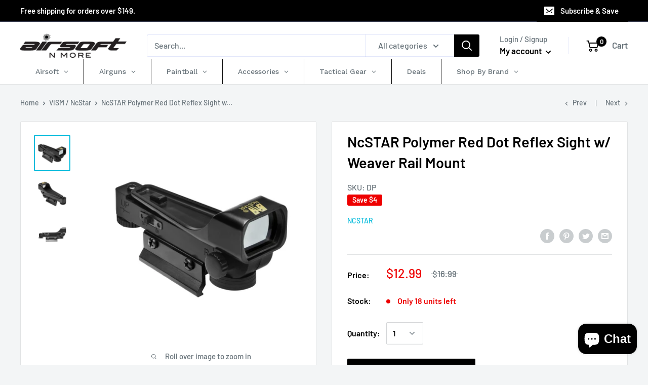

--- FILE ---
content_type: text/html; charset=utf-8
request_url: https://airsoftnmore.com/collections/vism-ncstar/products/ncstar-polymer-red-dot-reflex-sight-w-weaver-rail-mount
body_size: 51604
content:
<!doctype html>

<html class="no-js" lang="en">
  <head>
    <meta charset="utf-8">
    <meta name="viewport" content="width=device-width, initial-scale=1.0, height=device-height, minimum-scale=1.0, maximum-scale=1.0">
    <meta name="theme-color" content="#00badb"><title>NcSTAR Polymer Red Dot Reflex Sight w/ Weaver Rail Mount | AirsoftNMore.com
</title><meta name="description" content="Features LED (Light Emitting Diode) 100% safe for the eyes Unlimited eye relief and field of view Standard ON/Off switch Integrated weaver style mount Includes extra battery, lens covers, mounting tool Specifications MAGNIFICATION:1X OBJECTIVE DIA(MM):22X33 RETICLE: RED DOT DOT SIZE:5 MOA CLICK VAL:N/A EXTERIOR FINISH:"><link rel="canonical" href="https://airsoftnmore.com/products/ncstar-polymer-red-dot-reflex-sight-w-weaver-rail-mount"><link rel="shortcut icon" href="//airsoftnmore.com/cdn/shop/files/favicon_2fd52584-e2a8-4acb-a1de-949f69a25a6f_96x96.png?v=1613619613" type="image/png"><link rel="preload" as="style" href="//airsoftnmore.com/cdn/shop/t/3/assets/theme.css?v=94740437286143780141677481094">
    <link rel="preconnect" href="https://cdn.shopify.com">
    <link rel="preconnect" href="https://fonts.shopifycdn.com">
    <link rel="dns-prefetch" href="https://productreviews.shopifycdn.com">
    <link rel="dns-prefetch" href="https://ajax.googleapis.com">
    <link rel="dns-prefetch" href="https://maps.googleapis.com">
    <link rel="dns-prefetch" href="https://maps.gstatic.com">

    <meta property="og:type" content="product">
  <meta property="og:title" content="NcSTAR Polymer Red Dot Reflex Sight w/ Weaver Rail Mount"><meta property="og:image" content="http://airsoftnmore.com/cdn/shop/products/DP-1.jpg?v=1632965822">
    <meta property="og:image:secure_url" content="https://airsoftnmore.com/cdn/shop/products/DP-1.jpg?v=1632965822">
    <meta property="og:image:width" content="1000">
    <meta property="og:image:height" content="1000"><meta property="product:price:amount" content="12.99">
  <meta property="product:price:currency" content="USD"><meta property="og:description" content="Features LED (Light Emitting Diode) 100% safe for the eyes Unlimited eye relief and field of view Standard ON/Off switch Integrated weaver style mount Includes extra battery, lens covers, mounting tool Specifications MAGNIFICATION:1X OBJECTIVE DIA(MM):22X33 RETICLE: RED DOT DOT SIZE:5 MOA CLICK VAL:N/A EXTERIOR FINISH:"><meta property="og:url" content="https://airsoftnmore.com/products/ncstar-polymer-red-dot-reflex-sight-w-weaver-rail-mount">
<meta property="og:site_name" content="Airsoft N More"><meta name="twitter:card" content="summary"><meta name="twitter:title" content="NcSTAR Polymer Red Dot Reflex Sight w/ Weaver Rail Mount">
  <meta name="twitter:description" content="Features




LED (Light Emitting Diode) 100% safe for the eyes
Unlimited eye relief and field of view
Standard ON/Off switch
Integrated weaver style mount
Includes extra battery, lens covers, mounting tool


Specifications




MAGNIFICATION:1X
OBJECTIVE DIA(MM):22X33
RETICLE: RED DOT
DOT SIZE:5 MOA
CLICK VAL:N/A
EXTERIOR FINISH: BLACK PLASTIC
LENS COATING:CLEAR
N.W. (OZ.): 3.00
LENGTH (IN): 4.73
MOUNT :INTEGRATED WEAVER STYLE



">
  <meta name="twitter:image" content="https://airsoftnmore.com/cdn/shop/products/DP-1_600x600_crop_center.jpg?v=1632965822">
    <link rel="preload" href="//airsoftnmore.com/cdn/fonts/barlow/barlow_n6.329f582a81f63f125e63c20a5a80ae9477df68e1.woff2" as="font" type="font/woff2" crossorigin>
<link rel="preload" href="//airsoftnmore.com/cdn/fonts/barlow/barlow_n5.a193a1990790eba0cc5cca569d23799830e90f07.woff2" as="font" type="font/woff2" crossorigin>
<link rel="preload" href="//airsoftnmore.com/cdn/shop/t/3/assets/font-theme-star.woff2?v=176977276741202493121597203848" as="font" type="font/woff2" crossorigin><link rel="preload" href="//airsoftnmore.com/cdn/fonts/barlow/barlow_i6.5a22bd20fb27bad4d7674cc6e666fb9c77d813bb.woff2" as="font" type="font/woff2" crossorigin><link rel="preload" href="//airsoftnmore.com/cdn/fonts/barlow/barlow_n7.691d1d11f150e857dcbc1c10ef03d825bc378d81.woff2" as="font" type="font/woff2" crossorigin><link rel="preload" href="//airsoftnmore.com/cdn/fonts/barlow/barlow_i5.714d58286997b65cd479af615cfa9bb0a117a573.woff2" as="font" type="font/woff2" crossorigin><link rel="preload" href="//airsoftnmore.com/cdn/fonts/barlow/barlow_i7.50e19d6cc2ba5146fa437a5a7443c76d5d730103.woff2" as="font" type="font/woff2" crossorigin><link rel="preload" href="//airsoftnmore.com/cdn/fonts/barlow/barlow_n6.329f582a81f63f125e63c20a5a80ae9477df68e1.woff2" as="font" type="font/woff2" crossorigin><style>
  /* We load the font used for the integration with Shopify Reviews to load our own stars */
  @font-face {
    font-family: "font-theme-star";
    src: url(//airsoftnmore.com/cdn/shop/t/3/assets/font-theme-star.eot?v=178649971611478077551597203847);
    src: url(//airsoftnmore.com/cdn/shop/t/3/assets/font-theme-star.eot?%23iefix&v=178649971611478077551597203847) format("embedded-opentype"), url(//airsoftnmore.com/cdn/shop/t/3/assets/font-theme-star.woff2?v=176977276741202493121597203848) format("woff2"), url(//airsoftnmore.com/cdn/shop/t/3/assets/font-theme-star.ttf?v=17527569363257290761597203847) format("truetype");
    font-weight: normal;
    font-style: normal;
    font-display: fallback;
  }

  @font-face {
  font-family: Barlow;
  font-weight: 600;
  font-style: normal;
  font-display: fallback;
  src: url("//airsoftnmore.com/cdn/fonts/barlow/barlow_n6.329f582a81f63f125e63c20a5a80ae9477df68e1.woff2") format("woff2"),
       url("//airsoftnmore.com/cdn/fonts/barlow/barlow_n6.0163402e36247bcb8b02716880d0b39568412e9e.woff") format("woff");
}

  @font-face {
  font-family: Barlow;
  font-weight: 500;
  font-style: normal;
  font-display: fallback;
  src: url("//airsoftnmore.com/cdn/fonts/barlow/barlow_n5.a193a1990790eba0cc5cca569d23799830e90f07.woff2") format("woff2"),
       url("//airsoftnmore.com/cdn/fonts/barlow/barlow_n5.ae31c82169b1dc0715609b8cc6a610b917808358.woff") format("woff");
}

@font-face {
  font-family: Barlow;
  font-weight: 600;
  font-style: normal;
  font-display: fallback;
  src: url("//airsoftnmore.com/cdn/fonts/barlow/barlow_n6.329f582a81f63f125e63c20a5a80ae9477df68e1.woff2") format("woff2"),
       url("//airsoftnmore.com/cdn/fonts/barlow/barlow_n6.0163402e36247bcb8b02716880d0b39568412e9e.woff") format("woff");
}

@font-face {
  font-family: Barlow;
  font-weight: 600;
  font-style: italic;
  font-display: fallback;
  src: url("//airsoftnmore.com/cdn/fonts/barlow/barlow_i6.5a22bd20fb27bad4d7674cc6e666fb9c77d813bb.woff2") format("woff2"),
       url("//airsoftnmore.com/cdn/fonts/barlow/barlow_i6.1c8787fcb59f3add01a87f21b38c7ef797e3b3a1.woff") format("woff");
}


  @font-face {
  font-family: Barlow;
  font-weight: 700;
  font-style: normal;
  font-display: fallback;
  src: url("//airsoftnmore.com/cdn/fonts/barlow/barlow_n7.691d1d11f150e857dcbc1c10ef03d825bc378d81.woff2") format("woff2"),
       url("//airsoftnmore.com/cdn/fonts/barlow/barlow_n7.4fdbb1cb7da0e2c2f88492243ffa2b4f91924840.woff") format("woff");
}

  @font-face {
  font-family: Barlow;
  font-weight: 500;
  font-style: italic;
  font-display: fallback;
  src: url("//airsoftnmore.com/cdn/fonts/barlow/barlow_i5.714d58286997b65cd479af615cfa9bb0a117a573.woff2") format("woff2"),
       url("//airsoftnmore.com/cdn/fonts/barlow/barlow_i5.0120f77e6447d3b5df4bbec8ad8c2d029d87fb21.woff") format("woff");
}

  @font-face {
  font-family: Barlow;
  font-weight: 700;
  font-style: italic;
  font-display: fallback;
  src: url("//airsoftnmore.com/cdn/fonts/barlow/barlow_i7.50e19d6cc2ba5146fa437a5a7443c76d5d730103.woff2") format("woff2"),
       url("//airsoftnmore.com/cdn/fonts/barlow/barlow_i7.47e9f98f1b094d912e6fd631cc3fe93d9f40964f.woff") format("woff");
}


  :root {
    --default-text-font-size : 15px;
    --base-text-font-size    : 16px;
    --heading-font-family    : Barlow, sans-serif;
    --heading-font-weight    : 600;
    --heading-font-style     : normal;
    --text-font-family       : Barlow, sans-serif;
    --text-font-weight       : 500;
    --text-font-style        : normal;
    --text-font-bolder-weight: 600;
    --text-link-decoration   : underline;

    --text-color               : #677279;
    --text-color-rgb           : 103, 114, 121;
    --heading-color            : #000000;
    --border-color             : #e1e3e4;
    --border-color-rgb         : 225, 227, 228;
    --form-border-color        : #d4d6d8;
    --accent-color             : #00badb;
    --accent-color-rgb         : 0, 186, 219;
    --link-color               : #00badb;
    --link-color-hover         : #00798e;
    --background               : #f3f5f6;
    --secondary-background     : #ffffff;
    --secondary-background-rgb : 255, 255, 255;
    --accent-background        : rgba(0, 186, 219, 0.08);

    --error-color       : #ff0000;
    --error-background  : rgba(255, 0, 0, 0.07);
    --success-color     : #00aa00;
    --success-background: rgba(0, 170, 0, 0.11);

    --primary-button-background      : #000000;
    --primary-button-background-rgb  : 0, 0, 0;
    --primary-button-text-color      : #ffffff;
    --secondary-button-background    : #3d3f4b;
    --secondary-button-background-rgb: 61, 63, 75;
    --secondary-button-text-color    : #ffffff;

    --header-background      : #ffffff;
    --header-text-color      : #ffffff;
    --header-light-text-color: #a3afef;
    --header-border-color    : rgba(163, 175, 239, 0.3);
    --header-accent-color    : #000000;

    --flickity-arrow-color: #abb1b4;--product-on-sale-accent           : #ee0000;
    --product-on-sale-accent-rgb       : 238, 0, 0;
    --product-on-sale-color            : #ffffff;
    --product-in-stock-color           : #008a00;
    --product-low-stock-color          : #ee0000;
    --product-sold-out-color           : #8a9297;
    --product-custom-label-1-background: #008a00;
    --product-custom-label-1-color     : #ffffff;
    --product-custom-label-2-background: #00a500;
    --product-custom-label-2-color     : #ffffff;
    --product-review-star-color        : #ffbd00;

    --mobile-container-gutter : 20px;
    --desktop-container-gutter: 40px;
  }
</style>

<script>
  // IE11 does not have support for CSS variables, so we have to polyfill them
  if (!(((window || {}).CSS || {}).supports && window.CSS.supports('(--a: 0)'))) {
    const script = document.createElement('script');
    script.type = 'text/javascript';
    script.src = 'https://cdn.jsdelivr.net/npm/css-vars-ponyfill@2';
    script.onload = function() {
      cssVars({});
    };

    document.getElementsByTagName('head')[0].appendChild(script);
  }
</script>

    <script>window.performance && window.performance.mark && window.performance.mark('shopify.content_for_header.start');</script><meta name="facebook-domain-verification" content="k3uji75e5j692mvi8zt4rhjhonei5p">
<meta name="google-site-verification" content="9ESgbiaBMDsqU0cDS4WsKJ60riEqUt5AYWgoNwavSqw">
<meta id="shopify-digital-wallet" name="shopify-digital-wallet" content="/27954643076/digital_wallets/dialog">
<meta name="shopify-checkout-api-token" content="3ab14cc6fac6361eabdf94a26747d029">
<meta id="in-context-paypal-metadata" data-shop-id="27954643076" data-venmo-supported="true" data-environment="production" data-locale="en_US" data-paypal-v4="true" data-currency="USD">
<link rel="alternate" type="application/json+oembed" href="https://airsoftnmore.com/products/ncstar-polymer-red-dot-reflex-sight-w-weaver-rail-mount.oembed">
<script async="async" src="/checkouts/internal/preloads.js?locale=en-US"></script>
<script id="shopify-features" type="application/json">{"accessToken":"3ab14cc6fac6361eabdf94a26747d029","betas":["rich-media-storefront-analytics"],"domain":"airsoftnmore.com","predictiveSearch":true,"shopId":27954643076,"locale":"en"}</script>
<script>var Shopify = Shopify || {};
Shopify.shop = "airsoftnmore.myshopify.com";
Shopify.locale = "en";
Shopify.currency = {"active":"USD","rate":"1.0"};
Shopify.country = "US";
Shopify.theme = {"name":"Warehouse","id":97627701380,"schema_name":"Warehouse","schema_version":"1.9.20","theme_store_id":871,"role":"main"};
Shopify.theme.handle = "null";
Shopify.theme.style = {"id":null,"handle":null};
Shopify.cdnHost = "airsoftnmore.com/cdn";
Shopify.routes = Shopify.routes || {};
Shopify.routes.root = "/";</script>
<script type="module">!function(o){(o.Shopify=o.Shopify||{}).modules=!0}(window);</script>
<script>!function(o){function n(){var o=[];function n(){o.push(Array.prototype.slice.apply(arguments))}return n.q=o,n}var t=o.Shopify=o.Shopify||{};t.loadFeatures=n(),t.autoloadFeatures=n()}(window);</script>
<script id="shop-js-analytics" type="application/json">{"pageType":"product"}</script>
<script defer="defer" async type="module" src="//airsoftnmore.com/cdn/shopifycloud/shop-js/modules/v2/client.init-shop-cart-sync_BT-GjEfc.en.esm.js"></script>
<script defer="defer" async type="module" src="//airsoftnmore.com/cdn/shopifycloud/shop-js/modules/v2/chunk.common_D58fp_Oc.esm.js"></script>
<script defer="defer" async type="module" src="//airsoftnmore.com/cdn/shopifycloud/shop-js/modules/v2/chunk.modal_xMitdFEc.esm.js"></script>
<script type="module">
  await import("//airsoftnmore.com/cdn/shopifycloud/shop-js/modules/v2/client.init-shop-cart-sync_BT-GjEfc.en.esm.js");
await import("//airsoftnmore.com/cdn/shopifycloud/shop-js/modules/v2/chunk.common_D58fp_Oc.esm.js");
await import("//airsoftnmore.com/cdn/shopifycloud/shop-js/modules/v2/chunk.modal_xMitdFEc.esm.js");

  window.Shopify.SignInWithShop?.initShopCartSync?.({"fedCMEnabled":true,"windoidEnabled":true});

</script>
<script id="__st">var __st={"a":27954643076,"offset":-28800,"reqid":"7af110de-e77c-4107-abf6-11b802d50f07-1769073417","pageurl":"airsoftnmore.com\/collections\/vism-ncstar\/products\/ncstar-polymer-red-dot-reflex-sight-w-weaver-rail-mount","u":"b844823b889a","p":"product","rtyp":"product","rid":5061235212420};</script>
<script>window.ShopifyPaypalV4VisibilityTracking = true;</script>
<script id="captcha-bootstrap">!function(){'use strict';const t='contact',e='account',n='new_comment',o=[[t,t],['blogs',n],['comments',n],[t,'customer']],c=[[e,'customer_login'],[e,'guest_login'],[e,'recover_customer_password'],[e,'create_customer']],r=t=>t.map((([t,e])=>`form[action*='/${t}']:not([data-nocaptcha='true']) input[name='form_type'][value='${e}']`)).join(','),a=t=>()=>t?[...document.querySelectorAll(t)].map((t=>t.form)):[];function s(){const t=[...o],e=r(t);return a(e)}const i='password',u='form_key',d=['recaptcha-v3-token','g-recaptcha-response','h-captcha-response',i],f=()=>{try{return window.sessionStorage}catch{return}},m='__shopify_v',_=t=>t.elements[u];function p(t,e,n=!1){try{const o=window.sessionStorage,c=JSON.parse(o.getItem(e)),{data:r}=function(t){const{data:e,action:n}=t;return t[m]||n?{data:e,action:n}:{data:t,action:n}}(c);for(const[e,n]of Object.entries(r))t.elements[e]&&(t.elements[e].value=n);n&&o.removeItem(e)}catch(o){console.error('form repopulation failed',{error:o})}}const l='form_type',E='cptcha';function T(t){t.dataset[E]=!0}const w=window,h=w.document,L='Shopify',v='ce_forms',y='captcha';let A=!1;((t,e)=>{const n=(g='f06e6c50-85a8-45c8-87d0-21a2b65856fe',I='https://cdn.shopify.com/shopifycloud/storefront-forms-hcaptcha/ce_storefront_forms_captcha_hcaptcha.v1.5.2.iife.js',D={infoText:'Protected by hCaptcha',privacyText:'Privacy',termsText:'Terms'},(t,e,n)=>{const o=w[L][v],c=o.bindForm;if(c)return c(t,g,e,D).then(n);var r;o.q.push([[t,g,e,D],n]),r=I,A||(h.body.append(Object.assign(h.createElement('script'),{id:'captcha-provider',async:!0,src:r})),A=!0)});var g,I,D;w[L]=w[L]||{},w[L][v]=w[L][v]||{},w[L][v].q=[],w[L][y]=w[L][y]||{},w[L][y].protect=function(t,e){n(t,void 0,e),T(t)},Object.freeze(w[L][y]),function(t,e,n,w,h,L){const[v,y,A,g]=function(t,e,n){const i=e?o:[],u=t?c:[],d=[...i,...u],f=r(d),m=r(i),_=r(d.filter((([t,e])=>n.includes(e))));return[a(f),a(m),a(_),s()]}(w,h,L),I=t=>{const e=t.target;return e instanceof HTMLFormElement?e:e&&e.form},D=t=>v().includes(t);t.addEventListener('submit',(t=>{const e=I(t);if(!e)return;const n=D(e)&&!e.dataset.hcaptchaBound&&!e.dataset.recaptchaBound,o=_(e),c=g().includes(e)&&(!o||!o.value);(n||c)&&t.preventDefault(),c&&!n&&(function(t){try{if(!f())return;!function(t){const e=f();if(!e)return;const n=_(t);if(!n)return;const o=n.value;o&&e.removeItem(o)}(t);const e=Array.from(Array(32),(()=>Math.random().toString(36)[2])).join('');!function(t,e){_(t)||t.append(Object.assign(document.createElement('input'),{type:'hidden',name:u})),t.elements[u].value=e}(t,e),function(t,e){const n=f();if(!n)return;const o=[...t.querySelectorAll(`input[type='${i}']`)].map((({name:t})=>t)),c=[...d,...o],r={};for(const[a,s]of new FormData(t).entries())c.includes(a)||(r[a]=s);n.setItem(e,JSON.stringify({[m]:1,action:t.action,data:r}))}(t,e)}catch(e){console.error('failed to persist form',e)}}(e),e.submit())}));const S=(t,e)=>{t&&!t.dataset[E]&&(n(t,e.some((e=>e===t))),T(t))};for(const o of['focusin','change'])t.addEventListener(o,(t=>{const e=I(t);D(e)&&S(e,y())}));const B=e.get('form_key'),M=e.get(l),P=B&&M;t.addEventListener('DOMContentLoaded',(()=>{const t=y();if(P)for(const e of t)e.elements[l].value===M&&p(e,B);[...new Set([...A(),...v().filter((t=>'true'===t.dataset.shopifyCaptcha))])].forEach((e=>S(e,t)))}))}(h,new URLSearchParams(w.location.search),n,t,e,['guest_login'])})(!0,!0)}();</script>
<script integrity="sha256-4kQ18oKyAcykRKYeNunJcIwy7WH5gtpwJnB7kiuLZ1E=" data-source-attribution="shopify.loadfeatures" defer="defer" src="//airsoftnmore.com/cdn/shopifycloud/storefront/assets/storefront/load_feature-a0a9edcb.js" crossorigin="anonymous"></script>
<script data-source-attribution="shopify.dynamic_checkout.dynamic.init">var Shopify=Shopify||{};Shopify.PaymentButton=Shopify.PaymentButton||{isStorefrontPortableWallets:!0,init:function(){window.Shopify.PaymentButton.init=function(){};var t=document.createElement("script");t.src="https://airsoftnmore.com/cdn/shopifycloud/portable-wallets/latest/portable-wallets.en.js",t.type="module",document.head.appendChild(t)}};
</script>
<script data-source-attribution="shopify.dynamic_checkout.buyer_consent">
  function portableWalletsHideBuyerConsent(e){var t=document.getElementById("shopify-buyer-consent"),n=document.getElementById("shopify-subscription-policy-button");t&&n&&(t.classList.add("hidden"),t.setAttribute("aria-hidden","true"),n.removeEventListener("click",e))}function portableWalletsShowBuyerConsent(e){var t=document.getElementById("shopify-buyer-consent"),n=document.getElementById("shopify-subscription-policy-button");t&&n&&(t.classList.remove("hidden"),t.removeAttribute("aria-hidden"),n.addEventListener("click",e))}window.Shopify?.PaymentButton&&(window.Shopify.PaymentButton.hideBuyerConsent=portableWalletsHideBuyerConsent,window.Shopify.PaymentButton.showBuyerConsent=portableWalletsShowBuyerConsent);
</script>
<script data-source-attribution="shopify.dynamic_checkout.cart.bootstrap">document.addEventListener("DOMContentLoaded",(function(){function t(){return document.querySelector("shopify-accelerated-checkout-cart, shopify-accelerated-checkout")}if(t())Shopify.PaymentButton.init();else{new MutationObserver((function(e,n){t()&&(Shopify.PaymentButton.init(),n.disconnect())})).observe(document.body,{childList:!0,subtree:!0})}}));
</script>
<script id='scb4127' type='text/javascript' async='' src='https://airsoftnmore.com/cdn/shopifycloud/privacy-banner/storefront-banner.js'></script><link id="shopify-accelerated-checkout-styles" rel="stylesheet" media="screen" href="https://airsoftnmore.com/cdn/shopifycloud/portable-wallets/latest/accelerated-checkout-backwards-compat.css" crossorigin="anonymous">
<style id="shopify-accelerated-checkout-cart">
        #shopify-buyer-consent {
  margin-top: 1em;
  display: inline-block;
  width: 100%;
}

#shopify-buyer-consent.hidden {
  display: none;
}

#shopify-subscription-policy-button {
  background: none;
  border: none;
  padding: 0;
  text-decoration: underline;
  font-size: inherit;
  cursor: pointer;
}

#shopify-subscription-policy-button::before {
  box-shadow: none;
}

      </style>

<script>window.performance && window.performance.mark && window.performance.mark('shopify.content_for_header.end');</script>
    <link rel="preload stylesheet" href="//airsoftnmore.com/cdn/shop/t/3/assets/globo.menu.css?v=132371702830416883501649829502" as="style">
    <link rel="stylesheet" href="//airsoftnmore.com/cdn/shop/t/3/assets/theme.css?v=94740437286143780141677481094">
    
    
  <script type="application/ld+json">
  {
    "@context": "http://schema.org",
    "@type": "Product",
    "offers": [{
          "@type": "Offer",
          "name": "Default Title",
          "availability":"https://schema.org/InStock",
          "price": 12.99,
          "priceCurrency": "USD",
          "priceValidUntil": "2026-02-01","sku": "DP","url": "/collections/vism-ncstar/products/ncstar-polymer-red-dot-reflex-sight-w-weaver-rail-mount/products/ncstar-polymer-red-dot-reflex-sight-w-weaver-rail-mount?variant=34205221453956"
        }
],
      "gtin12": "814108011123",
      "productId": "814108011123",
    "brand": {
      "name": "NcSTAR"
    },
    "name": "NcSTAR Polymer Red Dot Reflex Sight w\/ Weaver Rail Mount",
    "description": "Features\n\n\n\n\nLED (Light Emitting Diode) 100% safe for the eyes\nUnlimited eye relief and field of view\nStandard ON\/Off switch\nIntegrated weaver style mount\nIncludes extra battery, lens covers, mounting tool\n\n\nSpecifications\n\n\n\n\nMAGNIFICATION:1X\nOBJECTIVE DIA(MM):22X33\nRETICLE: RED DOT\nDOT SIZE:5 MOA\nCLICK VAL:N\/A\nEXTERIOR FINISH: BLACK PLASTIC\nLENS COATING:CLEAR\nN.W. (OZ.): 3.00\nLENGTH (IN): 4.73\nMOUNT :INTEGRATED WEAVER STYLE\n\n\n\n",
    "category": "Accessories",
    "url": "/collections/vism-ncstar/products/ncstar-polymer-red-dot-reflex-sight-w-weaver-rail-mount/products/ncstar-polymer-red-dot-reflex-sight-w-weaver-rail-mount",
    "sku": "DP",
    "image": {
      "@type": "ImageObject",
      "url": "https://airsoftnmore.com/cdn/shop/products/DP-1_1024x.jpg?v=1632965822",
      "image": "https://airsoftnmore.com/cdn/shop/products/DP-1_1024x.jpg?v=1632965822",
      "name": "NcSTAR Polymer Red Dot Reflex Sight w\/ Weaver Rail Mount",
      "width": "1024",
      "height": "1024"
    }
  }
  </script>



  <script type="application/ld+json">
  {
    "@context": "http://schema.org",
    "@type": "BreadcrumbList",
  "itemListElement": [{
      "@type": "ListItem",
      "position": 1,
      "name": "Home",
      "item": "https://airsoftnmore.com"
    },{
          "@type": "ListItem",
          "position": 2,
          "name": "VISM \/ NcStar",
          "item": "https://airsoftnmore.com/collections/vism-ncstar"
        }, {
          "@type": "ListItem",
          "position": 3,
          "name": "NcSTAR Polymer Red Dot Reflex Sight w\/ Weaver Rail Mount",
          "item": "https://airsoftnmore.com/collections/vism-ncstar/products/ncstar-polymer-red-dot-reflex-sight-w-weaver-rail-mount"
        }]
  }
  </script>

    <script src="https://ajax.googleapis.com/ajax/libs/jquery/3.5.1/jquery.min.js"></script>
   <script>
     $( document ).ready(function() { 
       $('.nav-bar__linklist').removeClass('gm-bordered');
       
       $('.collection__dynamic-part .col-var-img img').click(function(e){
         e.preventDefault();
         var data =$(this).attr('data-value');
         var img=$(this).attr('data-id');
         $('.product-id-'+ img).attr('srcset',data);
       });
     });
     
    </script>
    <script>
      // This allows to expose several variables to the global scope, to be used in scripts
      window.theme = {
        pageType: "product",
        cartCount: 0,
        moneyFormat: "${{amount}}",
        moneyWithCurrencyFormat: "${{amount}} USD",
        showDiscount: true,
        discountMode: "saving",
        searchMode: "product,article",
        cartType: "drawer"
      };

      window.routes = {
        rootUrl: "\/",
        cartUrl: "\/cart",
        cartAddUrl: "\/cart\/add",
        cartChangeUrl: "\/cart\/change",
        searchUrl: "\/search",
        productRecommendationsUrl: "\/recommendations\/products"
      };

      window.languages = {
        collectionOnSaleLabel: "Save {{savings}}",
        productFormUnavailable: "Unavailable",
        productFormAddToCart: "Add to cart",
        productFormSoldOut: "Sold out",
        shippingEstimatorNoResults: "No shipping could be found for your address.",
        shippingEstimatorOneResult: "There is one shipping rate for your address:",
        shippingEstimatorMultipleResults: "There are {{count}} shipping rates for your address:",
        shippingEstimatorErrors: "There are some errors:"
      };

      window.lazySizesConfig = {
        loadHidden: false,
        hFac: 0.8,
        expFactor: 3,
        customMedia: {
          '--phone': '(max-width: 640px)',
          '--tablet': '(min-width: 641px) and (max-width: 1023px)',
          '--lap': '(min-width: 1024px)'
        }
      };

      document.documentElement.className = document.documentElement.className.replace('no-js', 'js');
    </script><script src="//polyfill-fastly.net/v3/polyfill.min.js?unknown=polyfill&features=fetch,Element.prototype.closest,Element.prototype.matches,Element.prototype.remove,Element.prototype.classList,Array.prototype.includes,Array.prototype.fill,String.prototype.includes,String.prototype.padStart,Object.assign,CustomEvent,Intl,URL,DOMTokenList,IntersectionObserver,IntersectionObserverEntry" defer></script>
    <script src="//airsoftnmore.com/cdn/shop/t/3/assets/theme.min.js?v=23575545941639099981597203850" defer></script>
    <script src="//airsoftnmore.com/cdn/shop/t/3/assets/custom.js?v=73856274714334160591605091280" defer></script><script>
        (function () {
          window.onpageshow = function() {
            // We force re-freshing the cart content onpageshow, as most browsers will serve a cache copy when hitting the
            // back button, which cause staled data
            document.documentElement.dispatchEvent(new CustomEvent('cart:refresh', {
              bubbles: true,
              detail: {scrollToTop: false}
            }));
          };
        })();
      </script><!-- BEGIN app block: shopify://apps/globo-mega-menu/blocks/app-embed/7a00835e-fe40-45a5-a615-2eb4ab697b58 -->
<link href="//cdn.shopify.com/extensions/019be4fb-bfc8-74a5-a8d9-c694285f11c2/menufrontend-305/assets/main-navigation-styles.min.css" rel="stylesheet" type="text/css" media="all" />
<link href="//cdn.shopify.com/extensions/019be4fb-bfc8-74a5-a8d9-c694285f11c2/menufrontend-305/assets/theme-styles.min.css" rel="stylesheet" type="text/css" media="all" />
<script type="text/javascript" hs-ignore data-cookieconsent="ignore" data-ccm-injected>
document.getElementsByTagName('html')[0].classList.add('globo-menu-loading');
window.GloboMenuConfig = window.GloboMenuConfig || {}
window.GloboMenuConfig.curLocale = "en";
window.GloboMenuConfig.shop = "airsoftnmore.myshopify.com";
window.GloboMenuConfig.GloboMenuLocale = "en";
window.GloboMenuConfig.locale = "en";
window.menuRootUrl = "";
window.GloboMenuCustomer = false;
window.GloboMenuAssetsUrl = 'https://cdn.shopify.com/extensions/019be4fb-bfc8-74a5-a8d9-c694285f11c2/menufrontend-305/assets/';
window.GloboMenuFilesUrl = '//airsoftnmore.com/cdn/shop/files/';
window.GloboMenuLinklists = {"main-menu": [{'url' :"\/", 'title': "Airsoft"},{'url' :"\/collections\/airguns", 'title': "Airguns"},{'url' :"\/collections\/paintball", 'title': "Paintball"},{'url' :"\/collections\/accessories", 'title': "Accessories"},{'url' :"#", 'title': "Gear\/Apparel"},{'url' :"#", 'title': "Deals"},{'url' :"#", 'title': "Shop by brand"}],"footer": [{'url' :"\/collections\/shop-by-brand", 'title': "Shop by Brand"},{'url' :"https:\/\/airsoftnmore.com\/collections\/airsoft-rifles", 'title': "Airsoft Rifles"},{'url' :"https:\/\/airsoftnmore.com\/collections\/airsof-pistols", 'title': "Airsoft Pistols"},{'url' :"https:\/\/airsoftnmore.com\/collections\/sniper-rifles", 'title': "Airsoft Sniper Rifles"},{'url' :"\/", 'title': "Ordering"},{'url' :"\/policies\/terms-of-service", 'title': "Terms of Service"},{'url' :"\/policies\/refund-policy", 'title': "Refund policy"},{'url' :"\/pages\/ccpa-opt-out", 'title': "Do not sell my personal information"}],"gear-apparel": [{'url' :"https:\/\/airsoftnmore.com\/collections\/apparel", 'title': "Apparel"},{'url' :"https:\/\/airsoftnmore.com\/collections\/head-gear", 'title': "Head Gear"},{'url' :"https:\/\/airsoftnmore.com\/collections\/vests", 'title': "Vests"},{'url' :"https:\/\/airsoftnmore.com\/collections\/gun-cases", 'title': "Gun Cases"}],"accessories": [{'url' :"\/collections\/bb-pellets", 'title': "BBs"},{'url' :"\/collections\/mag-clamp", 'title': "Mags"},{'url' :"https:\/\/airsoftnmore.com\/collections\/batteries-chargers", 'title': "Batteries \u0026 Chargers"},{'url' :"https:\/\/airsoftnmore.com\/collections\/magpul", 'title': "MAGPUL"},{'url' :"https:\/\/airsoftnmore.com\/collections\/scopes-dot-sights", 'title': "Scopes"},{'url' :"https:\/\/airsoftnmore.com\/collections\/lasers-flashlights", 'title': "Lasers\/Flashlights"},{'url' :"https:\/\/airsoftnmore.com\/collections\/external-parts-upgrades", 'title': "Parts"},{'url' :"\/collections\/foregrips", 'title': "Grips\/Foregrips"}],"accessories-1": [{'url' :"#", 'title': "Scopes"},{'url' :"#", 'title': "Lasers\/Flashlights"},{'url' :"#", 'title': "Parts"},{'url' :"#", 'title': "Grips\/Foregrips"}],"categories": [{'url' :"\/collections", 'title': " ANM CUSTOMS"}],"information": [{'url' :"\/pages\/airsoft-nutshell", 'title': "What is Airsoft?"},{'url' :"\/pages\/price-match-guarantee", 'title': "Price Match Guarantee"},{'url' :"\/pages\/airsoft-faq", 'title': "Airsoft FAQ"},{'url' :"\/pages\/airsoft-fields", 'title': "Airsoft Fields"},{'url' :"\/", 'title': "Company"}],"customer-account-main-menu": [{'url' :"\/", 'title': "Shop"},{'url' :"https:\/\/account.airsoftnmore.com\/orders?locale=en\u0026region_country=US", 'title': "Orders"}]}
window.GloboMenuConfig.is_app_embedded = true;
window.showAdsInConsole = true;
</script>

<script hs-ignore data-cookieconsent="ignore" data-ccm-injected type="text/javascript">
  window.GloboMenus = window.GloboMenus || [];
  var menuKey = 5072;
  window.GloboMenus[menuKey] = window.GloboMenus[menuKey] || {};
  window.GloboMenus[menuKey].id = menuKey;window.GloboMenus[menuKey].replacement = {"type":"auto","main_menu":"main-menu","mobile_menu":"main-menu","main_menu_selector":null,"mobile_menu_selector":null};window.GloboMenus[menuKey].type = "main";
  window.GloboMenus[menuKey].schedule = null;
  window.GloboMenus[menuKey].settings ={"font":{"tab_fontsize":"14","menu_fontsize":"14","tab_fontfamily":"Work Sans","tab_fontweight":"500","menu_fontfamily":"Work Sans","menu_fontweight":"500","tab_fontfamily_2":"Lato","menu_fontfamily_2":"Lato","submenu_text_fontsize":"13","tab_fontfamily_custom":false,"menu_fontfamily_custom":false,"submenu_text_fontfamily":"Work Sans","submenu_text_fontweight":"400","submenu_heading_fontsize":"14","submenu_text_fontfamily_2":"Arimo","submenu_heading_fontfamily":"Work Sans","submenu_heading_fontweight":"600","submenu_description_fontsize":"12","submenu_heading_fontfamily_2":"Bitter","submenu_description_fontfamily":"Work Sans","submenu_description_fontweight":"400","submenu_text_fontfamily_custom":false,"submenu_description_fontfamily_2":"Indie Flower","submenu_heading_fontfamily_custom":false,"submenu_description_fontfamily_custom":false},"color":{"menu_text":"rgba(103, 114, 121, 1)","menu_border":"#0f0f0f","submenu_text":"rgba(103, 114, 121, 1)","atc_text_color":"#FFFFFF","submenu_border":"#d1d1d1","menu_background":"rgba(255, 255, 255, 1)","menu_text_hover":"rgba(103, 114, 121, 1)","sale_text_color":"#ffffff","submenu_heading":"#ae2828","tab_heading_color":"#202020","soldout_text_color":"#757575","submenu_background":"#ffffff","submenu_text_hover":"rgba(103, 114, 121, 1)","submenu_description":"#969696","atc_background_color":"#1F1F1F","atc_text_color_hover":"#FFFFFF","tab_background_hover":"#d9d9d9","menu_background_hover":"rgba(255, 255, 255, 1)","sale_background_color":"#ec523e","soldout_background_color":"#d5d5d5","tab_heading_active_color":"#000000","submenu_description_hover":"#4d5bcd","atc_background_color_hover":"#000000"},"general":{"align":"left","login":false,"border":true,"logout":false,"search":false,"account":false,"trigger":"hover","register":false,"atcButton":false,"indicators":true,"responsive":"768","transition":"fade","menu_padding":"30","carousel_loop":true,"mobile_border":false,"mobile_trigger":"click_toggle","submenu_border":true,"tab_lineheight":"50","menu_lineheight":"50","lazy_load_enable":false,"transition_delay":"150","transition_speed":"298","carousel_auto_play":true,"dropdown_lineheight":"30","linklist_lineheight":"30","mobile_sticky_header":false,"desktop_sticky_header":true,"mobile_hide_linklist_submenu":false},"language":{"name":"Name","sale":"Sale","send":"Send","view":"View details","email":"Email","phone":"Phone Number","search":"Search for...","message":"Message","sold_out":"Sold out","add_to_cart":"Add to cart"}};
  window.GloboMenus[menuKey].itemsLength = 7;
</script><script type="template/html" id="globoMenu5072HTML"><ul class="gm-menu gm-menu-5072 gm-bordered gm-has-retractor gm-submenu-align-left gm-menu-trigger-hover gm-transition-fade" data-menu-id="5072" data-transition-speed="298" data-transition-delay="150">
<li data-gmmi="0" data-gmdi="0" class="gm-item gm-level-0 gm-has-submenu gm-submenu-dropdown gm-submenu-align-left"><a class="gm-target" title="Airsoft" href="/collections/airsoft-guns"><span class="gm-text">Airsoft</span><span class="gm-retractor"></span></a><ul class="gm-submenu gm-dropdown gm-submenu-bordered gm-orientation-vertical ">
<li class="gm-item"><a class="gm-target" title="ANM Customs" href="/collections/anm-customs"><span class="gm-text">ANM Customs</span></a>
</li>
<li class="gm-item gm-has-submenu gm-submenu-dropdown gm-submenu-align-left"><a class="gm-target" title="Airsoft Guns on Sale" href="/collections/airsoft-guns-on-sale"><span class="gm-text">Airsoft Guns on Sale</span><span class="gm-retractor"></span></a><ul class="gm-submenu gm-dropdown gm-submenu-bordered gm-orientation-vertical ">
<li class="gm-item"><a class="gm-target" title="Cheap Airsoft Rifles" href="/collections/cheap-airsoft-rifles"><span class="gm-text">Cheap Airsoft Rifles</span></a>
</li>
<li class="gm-item"><a class="gm-target" title="Cheap Airsoft Pistols" href="/collections/cheap-airsoft-pistols"><span class="gm-text">Cheap Airsoft Pistols</span></a>
</li>
<li class="gm-item"><a class="gm-target" title="Cheap Airsoft Shotguns" href="/collections/cheap-airsoft-shotguns"><span class="gm-text">Cheap Airsoft Shotguns</span></a>
</li></ul>
</li>
<li class="gm-item gm-has-submenu gm-submenu-dropdown gm-submenu-align-left"><a class="gm-target" title="Airsoft Rifles" href="/collections/airsoft-rifles"><span class="gm-text">Airsoft Rifles</span><span class="gm-retractor"></span></a><ul class="gm-submenu gm-dropdown gm-submenu-bordered gm-orientation-vertical ">
<li class="gm-item"><a class="gm-target" title="Spring Rifles" href="/collections/spring-airsoft-rifles"><span class="gm-text">Spring Rifles</span></a>
</li>
<li class="gm-item"><a class="gm-target" title="AEG Electric Rifles" href="/collections/aeg-electric-rifles"><span class="gm-text">AEG Electric Rifles</span></a>
</li>
<li class="gm-item"><a class="gm-target" title="Gas Rifles" href="/collections/gas-rifles"><span class="gm-text">Gas Rifles</span></a>
</li>
<li class="gm-item"><a class="gm-target" title="Starter Rifles" href="/collections/starter-rifles"><span class="gm-text">Starter Rifles</span></a>
</li>
<li class="gm-item"><a class="gm-target" title="Intermediate Rifles" href="/collections/intermediate-rifles"><span class="gm-text">Intermediate Rifles</span></a>
</li>
<li class="gm-item"><a class="gm-target" title="High Quality Rifles" href="/collections/high-quality-rifles"><span class="gm-text">High Quality Rifles</span></a>
</li>
<li class="gm-item"><a class="gm-target" title="LiPo Ready Rifles" href="/collections/lipo-ready-rifles"><span class="gm-text">LiPo Ready Rifles</span></a>
</li></ul>
</li>
<li class="gm-item gm-has-submenu gm-submenu-dropdown gm-submenu-align-left"><a class="gm-target" title="Airsoft Pistols" href="/collections/airsoft-pistols"><span class="gm-text">Airsoft Pistols</span><span class="gm-retractor"></span></a><ul class="gm-submenu gm-dropdown gm-submenu-bordered gm-orientation-vertical ">
<li class="gm-item"><a class="gm-target" title="Spring Pistols" href="/collections/spring-cock-shoot-pistols"><span class="gm-text">Spring Pistols</span></a>
</li>
<li class="gm-item"><a class="gm-target" title="Gas Blowback Pistols" href="/collections/gbb-gas-blowback"><span class="gm-text">Gas Blowback Pistols</span></a>
</li>
<li class="gm-item"><a class="gm-target" title="Gas Non-Blowback Pistols" href="/collections/gas-non-blowback"><span class="gm-text">Gas Non-Blowback Pistols</span></a>
</li>
<li class="gm-item"><a class="gm-target" title="Co2 Blowback Pistols" href="/collections/co2-blowback"><span class="gm-text">Co2 Blowback Pistols</span></a>
</li>
<li class="gm-item"><a class="gm-target" title="Co2 Non-Blowback Pistols" href="/collections/co2-non-blowback"><span class="gm-text">Co2 Non-Blowback Pistols</span></a>
</li>
<li class="gm-item"><a class="gm-target" title="AEG Electric Pistols" href="/collections/aeg-electric-pistols"><span class="gm-text">AEG Electric Pistols</span></a>
</li></ul>
</li>
<li class="gm-item gm-has-submenu gm-submenu-dropdown gm-submenu-align-left"><a class="gm-target" title="Airsoft SMG / PDW" href="/collections/smg-pdw"><span class="gm-text">Airsoft SMG / PDW</span><span class="gm-retractor"></span></a><ul class="gm-submenu gm-dropdown gm-submenu-bordered gm-orientation-vertical ">
<li class="gm-item"><a class="gm-target" title="Spring SMG / PDW" href="/collections/spring-smg-pdw"><span class="gm-text">Spring SMG / PDW</span></a>
</li>
<li class="gm-item"><a class="gm-target" title="AEG Electric SMG / PDW" href="/collections/aeg-electric-smg-pdw"><span class="gm-text">AEG Electric SMG / PDW</span></a>
</li>
<li class="gm-item"><a class="gm-target" title="Gas SMG / PDW" href="/collections/gbb-gas-blowback-smg"><span class="gm-text">Gas SMG / PDW</span></a>
</li></ul>
</li>
<li class="gm-item gm-has-submenu gm-submenu-dropdown gm-submenu-align-left"><a class="gm-target" title="Airsoft Sniper Rifles" href="/collections/sniper-rifles"><span class="gm-text">Airsoft Sniper Rifles</span><span class="gm-retractor"></span></a><ul class="gm-submenu gm-dropdown gm-submenu-bordered gm-orientation-vertical ">
<li class="gm-item"><a class="gm-target" title="Spring Sniper Rifles" href="/collections/spring-sniper-rifles"><span class="gm-text">Spring Sniper Rifles</span></a>
</li>
<li class="gm-item"><a class="gm-target" title="AEG Electric Sniper Rifles" href="https://airsoftnmore.com/collections/aeg-electric-sniper-rifles"><span class="gm-text">AEG Electric Sniper Rifles</span></a>
</li>
<li class="gm-item"><a class="gm-target" title="Gas Sniper Rifles" href="/collections/gas-sniper-rifles"><span class="gm-text">Gas Sniper Rifles</span></a>
</li></ul>
</li>
<li class="gm-item gm-has-submenu gm-submenu-dropdown gm-submenu-align-left"><a class="gm-target" title="Airsoft Shotguns" href="/collections/shotguns"><span class="gm-text">Airsoft Shotguns</span><span class="gm-retractor"></span></a><ul class="gm-submenu gm-dropdown gm-submenu-bordered gm-orientation-vertical ">
<li class="gm-item"><a class="gm-target" title="Single Shot Shotguns" href="/collections/single-shot-shotguns"><span class="gm-text">Single Shot Shotguns</span></a>
</li>
<li class="gm-item"><a class="gm-target" title="Tri-Shot Shotguns" href="/collections/tri-shot-shotguns"><span class="gm-text">Tri-Shot Shotguns</span></a>
</li>
<li class="gm-item"><a class="gm-target" title="Starter Shotguns" href="/collections/starter-shotgun"><span class="gm-text">Starter Shotguns</span></a>
</li>
<li class="gm-item"><a class="gm-target" title="Civilian Shotguns" href="https://airsoftnmore.com/collections/civilians-shotguns"><span class="gm-text">Civilian Shotguns</span></a>
</li>
<li class="gm-item"><a class="gm-target" title="Tactical Shotguns" href="/collections/tactical-shotguns"><span class="gm-text">Tactical Shotguns</span></a>
</li>
<li class="gm-item"><a class="gm-target" title="Metal Shotguns" href="/collections/metal-shotguns"><span class="gm-text">Metal Shotguns</span></a>
</li>
<li class="gm-item"><a class="gm-target" title="High Quality Shotguns" href="/collections/high-quality-shotgun"><span class="gm-text">High Quality Shotguns</span></a>
</li></ul>
</li>
<li class="gm-item gm-has-submenu gm-submenu-dropdown gm-submenu-align-left"><a class="gm-target" title="Airsoft Machine Guns" href="/collections/machine-guns"><span class="gm-text">Airsoft Machine Guns</span><span class="gm-retractor"></span></a><ul class="gm-submenu gm-dropdown gm-submenu-bordered gm-orientation-vertical ">
<li class="gm-item"><a class="gm-target" title="Spring LMG" href="/collections/spring-lmg"><span class="gm-text">Spring LMG</span></a>
</li>
<li class="gm-item"><a class="gm-target" title="AEG LMG" href="/collections/aeg-lmg"><span class="gm-text">AEG LMG</span></a>
</li>
<li class="gm-item"><a class="gm-target" title="M60 LMG" href="/collections/m60-img"><span class="gm-text">M60 LMG</span></a>
</li>
<li class="gm-item"><a class="gm-target" title="M249 LMG" href="/collections/m249-lmg"><span class="gm-text">M249 LMG</span></a>
</li></ul>
</li>
<li class="gm-item"><a class="gm-target" title="Airsoft Launchers" href="/collections/grenade-launchers"><span class="gm-text">Airsoft Launchers</span></a>
</li>
<li class="gm-item"><a class="gm-target" title="Airsoft Boneyard" href="/collections/airsoft-boneyard"><span class="gm-text">Airsoft Boneyard</span></a>
</li>
<li class="gm-item gm-has-submenu gm-submenu-dropdown gm-submenu-align-left"><a class="gm-target" title="BBS / Pellets" href="/collections/bb-pellets"><span class="gm-text">BBS / Pellets</span><span class="gm-retractor"></span></a><ul class="gm-submenu gm-dropdown gm-submenu-bordered gm-orientation-vertical ">
<li class="gm-item"><a class="gm-target" title=".12g 6mm BBs" href="/collections/12g-6mm-bbs"><span class="gm-text">.12g 6mm BBs</span></a>
</li>
<li class="gm-item"><a class="gm-target" title=".20g 6mm BBs" href="/collections/20g-6mm-bbs"><span class="gm-text">.20g 6mm BBs</span></a>
</li>
<li class="gm-item"><a class="gm-target" title=".23g 6mm BBs" href="/collections/23g-6mm-bbs"><span class="gm-text">.23g 6mm BBs</span></a>
</li>
<li class="gm-item"><a class="gm-target" title=".25g 6mm BBs" href="/collections/25g-6mm-bbs"><span class="gm-text">.25g 6mm BBs</span></a>
</li>
<li class="gm-item"><a class="gm-target" title=".28g 6mm BBs" href="/collections/28g-6mm-bbs"><span class="gm-text">.28g 6mm BBs</span></a>
</li>
<li class="gm-item"><a class="gm-target" title=".30g - .40g 6mm BBs" href="/collections/30g-6mm-bbs"><span class="gm-text">.30g - .40g 6mm BBs</span></a>
</li>
<li class="gm-item"><a class="gm-target" title="Biodegradeable / Go Green" href="/collections/biodegradeable-go-green"><span class="gm-text">Biodegradeable / Go Green</span></a>
</li>
<li class="gm-item"><a class="gm-target" title="Aluminum BBs" href="/collections/aluminum-bbs"><span class="gm-text">Aluminum BBs</span></a>
</li>
<li class="gm-item"><a class="gm-target" title="Tracer BBS / Glow In The Dark" href="/collections/tracer-bbs-glow-in-the-dark"><span class="gm-text">Tracer BBS / Glow In The Dark</span></a>
</li>
<li class="gm-item"><a class="gm-target" title="Marker BBS" href="/collections/marker-bbs"><span class="gm-text">Marker BBS</span></a>
</li></ul>
</li>
<li class="gm-item gm-has-submenu gm-submenu-dropdown gm-submenu-align-left"><a class="gm-target" title="Magazines &amp; Mag Accessories" href="/collections/magazines-mag-accessories"><span class="gm-text">Magazines & Mag Accessories</span><span class="gm-retractor"></span></a><ul class="gm-submenu gm-dropdown gm-submenu-bordered gm-orientation-vertical ">
<li class="gm-item"><a class="gm-target" title="Airsoft Spring Mags" href="/collections/airsoft-spring-mags"><span class="gm-text">Airsoft Spring Mags</span></a>
</li>
<li class="gm-item"><a class="gm-target" title="AEG Hi-Cap Mags" href="/collections/aeg-hi-cap-mags"><span class="gm-text">AEG Hi-Cap Mags</span></a>
</li>
<li class="gm-item"><a class="gm-target" title="AEG Mid-Cap Mags" href="/collections/aeg-mid-cap-mags"><span class="gm-text">AEG Mid-Cap Mags</span></a>
</li>
<li class="gm-item"><a class="gm-target" title="Gas Mags" href="/collections/gas-mags"><span class="gm-text">Gas Mags</span></a>
</li>
<li class="gm-item"><a class="gm-target" title="Speed Loaders" href="/collections/speed-loaders"><span class="gm-text">Speed Loaders</span></a>
</li>
<li class="gm-item"><a class="gm-target" title="Magpul" href="/collections/magpul"><span class="gm-text">Magpul</span></a>
</li>
<li class="gm-item"><a class="gm-target" title="Mag Clamp" href="/collections/mag-clamp"><span class="gm-text">Mag Clamp</span></a>
</li></ul>
</li>
<li class="gm-item"><a class="gm-target" title="HPA / Electro-Pneumatic" href="/collections/hpa-electro-pneumatic"><span class="gm-text">HPA / Electro-Pneumatic</span></a>
</li>
<li class="gm-item gm-has-submenu gm-submenu-dropdown gm-submenu-align-left"><a class="gm-target" title="External Parts &amp; Upgrades" href="/collections/external-parts-upgrades"><span class="gm-text">External Parts & Upgrades</span><span class="gm-retractor"></span></a><ul class="gm-submenu gm-dropdown gm-submenu-bordered gm-orientation-vertical ">
<li class="gm-item"><a class="gm-target" title="Flash Hiders / Mock Suppressors" href="/collections/flash-hiders-mock-suppressors"><span class="gm-text">Flash Hiders / Mock Suppressors</span></a>
</li>
<li class="gm-item"><a class="gm-target" title="Outer Barrels/Extensions/Adapters" href="/collections/outer-barrels-extensions-adapters"><span class="gm-text">Outer Barrels/Extensions/Adapters</span></a>
</li>
<li class="gm-item"><a class="gm-target" title="RIS / RAS / Handguards" href="/collections/ris-ras-handguards"><span class="gm-text">RIS / RAS / Handguards</span></a>
</li>
<li class="gm-item"><a class="gm-target" title="Grips-Vertical / Angled / Motor" href="/collections/foregrips"><span class="gm-text">Grips-Vertical / Angled / Motor</span></a>
</li>
<li class="gm-item"><a class="gm-target" title="Rail Mounts / Scope Mounts" href="/collections/rail-mounts-scope-mounts"><span class="gm-text">Rail Mounts / Scope Mounts</span></a>
</li>
<li class="gm-item"><a class="gm-target" title="Rail Protector Guards" href="/collections/rail-protector-guards"><span class="gm-text">Rail Protector Guards</span></a>
</li>
<li class="gm-item"><a class="gm-target" title="PEQ Box / Battery Storage" href="/collections/peq-box-battery-storage"><span class="gm-text">PEQ Box / Battery Storage</span></a>
</li>
<li class="gm-item"><a class="gm-target" title="Trigger Guard / Trigger" href="/collections/trigger-guard-trigger"><span class="gm-text">Trigger Guard / Trigger</span></a>
</li>
<li class="gm-item"><a class="gm-target" title="Sling Mounts / Sling Plates" href="/collections/sling-mounts-sling-plates"><span class="gm-text">Sling Mounts / Sling Plates</span></a>
</li>
<li class="gm-item"><a class="gm-target" title="Stocks / Buffer Tubes" href="/collections/stocks-buffer-tubes"><span class="gm-text">Stocks / Buffer Tubes</span></a>
</li></ul>
</li>
<li class="gm-item gm-has-submenu gm-submenu-dropdown gm-submenu-align-left"><a class="gm-target" title="Internal Parts" href="/collections/aeg-internal-parts"><span class="gm-text">Internal Parts</span><span class="gm-retractor"></span></a><ul class="gm-submenu gm-dropdown gm-submenu-bordered gm-orientation-vertical ">
<li class="gm-item"><a class="gm-target" title="Springs / FPS Upgrades" href="/collections/springs-fps-upgrades"><span class="gm-text">Springs / FPS Upgrades</span></a>
</li>
<li class="gm-item"><a class="gm-target" title="Tight Bore Barrel" href="/collections/tight-bore-barrel"><span class="gm-text">Tight Bore Barrel</span></a>
</li>
<li class="gm-item"><a class="gm-target" title="Gears / Gear Sets" href="/collections/gears-gear-sets"><span class="gm-text">Gears / Gear Sets</span></a>
</li>
<li class="gm-item"><a class="gm-target" title="Piston" href="/collections/piston"><span class="gm-text">Piston</span></a>
</li>
<li class="gm-item"><a class="gm-target" title="AEG Motor" href="/collections/aeg-motor"><span class="gm-text">AEG Motor</span></a>
</li>
<li class="gm-item"><a class="gm-target" title="Gearbox Parts" href="/collections/gearbox-parts"><span class="gm-text">Gearbox Parts</span></a>
</li>
<li class="gm-item"><a class="gm-target" title="Shims / Shim Sets" href="/collections/shims-shim-sets"><span class="gm-text">Shims / Shim Sets</span></a>
</li>
<li class="gm-item"><a class="gm-target" title="Gearbox Shell" href="/collections/gearbox-shell"><span class="gm-text">Gearbox Shell</span></a>
</li>
<li class="gm-item"><a class="gm-target" title="Switch Assembly" href="/collections/switch-assembly"><span class="gm-text">Switch Assembly</span></a>
</li>
<li class="gm-item"><a class="gm-target" title="Hop Up Unit / Bucking" href="/collections/hop-up-unit-bucking"><span class="gm-text">Hop Up Unit / Bucking</span></a>
</li>
<li class="gm-item"><a class="gm-target" title="Fuse" href="/collections/fuse"><span class="gm-text">Fuse</span></a>
</li>
<li class="gm-item"><a class="gm-target" title="Trigger Assembly" href="/collections/trigger-assembly"><span class="gm-text">Trigger Assembly</span></a>
</li>
<li class="gm-item"><a class="gm-target" title="Cylinder" href="/collections/cylinder"><span class="gm-text">Cylinder</span></a>
</li>
<li class="gm-item"><a class="gm-target" title="Cylinder Heads" href="/collections/cylinder-heads"><span class="gm-text">Cylinder Heads</span></a>
</li>
<li class="gm-item"><a class="gm-target" title="Piston Heads" href="/collections/piston-heads"><span class="gm-text">Piston Heads</span></a>
</li>
<li class="gm-item"><a class="gm-target" title="Tappet Plate" href="/collections/tappet-plate"><span class="gm-text">Tappet Plate</span></a>
</li>
<li class="gm-item"><a class="gm-target" title="Bushings / Bearings" href="/collections/bushings-bearings"><span class="gm-text">Bushings / Bearings</span></a>
</li>
<li class="gm-item"><a class="gm-target" title="Air Nozzle" href="/collections/air-nozzle"><span class="gm-text">Air Nozzle</span></a>
</li>
<li class="gm-item"><a class="gm-target" title="Wire Sets" href="/collections/wire-sets"><span class="gm-text">Wire Sets</span></a>
</li>
<li class="gm-item"><a class="gm-target" title="Selector Plate" href="/collections/selector-plate"><span class="gm-text">Selector Plate</span></a>
</li>
<li class="gm-item"><a class="gm-target" title="Mosfet" href="/collections/mosfet"><span class="gm-text">Mosfet</span></a>
</li></ul>
</li>
<li class="gm-item gm-has-submenu gm-submenu-dropdown gm-submenu-align-left"><a class="gm-target" title="Airsoft Grenades" href="#"><span class="gm-text">Airsoft Grenades</span><span class="gm-retractor"></span></a><ul class="gm-submenu gm-dropdown gm-submenu-bordered gm-orientation-vertical ">
<li class="gm-item"><a class="gm-target" title="Airsoft Launchers" href="/collections/grenade-launchers"><span class="gm-text">Airsoft Launchers</span></a>
</li>
<li class="gm-item"><a class="gm-target" title="Airsoft Pyrotechnics" href="#"><span class="gm-text">Airsoft Pyrotechnics</span></a>
</li>
<li class="gm-item"><a class="gm-target" title="Grenade Accessories" href="#"><span class="gm-text">Grenade Accessories</span></a>
</li>
<li class="gm-item"><a class="gm-target" title="Dummy / Mock Grenades" href="#"><span class="gm-text">Dummy / Mock Grenades</span></a>
</li>
<li class="gm-item"><a class="gm-target" title="Mines / Claymores" href="#"><span class="gm-text">Mines / Claymores</span></a>
</li></ul>
</li>
<li class="gm-item"><a class="gm-target" title="Repair / Upgrade Service" href="/collections/repair-upgrade-service"><span class="gm-text">Repair / Upgrade Service</span></a>
</li></ul></li>

<li data-gmmi="1" data-gmdi="1" class="gm-item gm-level-0 gm-has-submenu gm-submenu-dropdown gm-submenu-align-left"><a class="gm-target" title="Airguns" href="/collections/airguns"><span class="gm-text">Airguns</span><span class="gm-retractor"></span></a><ul class="gm-submenu gm-dropdown gm-submenu-bordered gm-orientation-vertical ">
<li class="gm-item gm-has-submenu gm-submenu-dropdown gm-submenu-align-left"><a class="gm-target" title="Airgun BBs / Pellets" href="/collections/bb-pellets"><span class="gm-text">Airgun BBs / Pellets</span><span class="gm-retractor"></span></a><ul class="gm-submenu gm-dropdown gm-submenu-bordered gm-orientation-vertical ">
<li class="gm-item"><a class="gm-target" title=".177 Cal" href="/collections/spring-cock-shoot-23"><span class="gm-text">.177 Cal</span></a>
</li>
<li class="gm-item"><a class="gm-target" title=".22 Cal" href="/collections/metal-steel-bbs-pellets"><span class="gm-text">.22 Cal</span></a>
</li>
<li class="gm-item"><a class="gm-target" title="Other" href="#"><span class="gm-text">Other</span></a>
</li></ul>
</li>
<li class="gm-item gm-has-submenu gm-submenu-dropdown gm-submenu-align-left"><a class="gm-target" title=".177 Cal Airguns" href="/collections/spring-cock-shoot-23"><span class="gm-text">.177 Cal Airguns</span><span class="gm-retractor"></span></a><ul class="gm-submenu gm-dropdown gm-submenu-bordered gm-orientation-vertical ">
<li class="gm-item"><a class="gm-target" title="Air Pistols" href="/collections/airguns"><span class="gm-text">Air Pistols</span></a>
</li>
<li class="gm-item"><a class="gm-target" title="Air Rifles" href="/collections/airsoft-rifles"><span class="gm-text">Air Rifles</span></a>
</li></ul>
</li>
<li class="gm-item"><a class="gm-target" title=".177 Pellet Guns" href="#"><span class="gm-text">.177 Pellet Guns</span></a>
</li>
<li class="gm-item gm-has-submenu gm-submenu-dropdown gm-submenu-align-left"><a class="gm-target" title=".22 Cal Pellet Guns" href="/collections/metal-steel-bbs-pellets"><span class="gm-text">.22 Cal Pellet Guns</span><span class="gm-retractor"></span></a><ul class="gm-submenu gm-dropdown gm-submenu-bordered gm-orientation-vertical ">
<li class="gm-item"><a class="gm-target" title="Air Pistols" href="/collections/airsoft-pistols"><span class="gm-text">Air Pistols</span></a>
</li>
<li class="gm-item"><a class="gm-target" title="Air Rifles" href="/collections/airsoft-rifles"><span class="gm-text">Air Rifles</span></a>
</li></ul>
</li>
<li class="gm-item"><a class="gm-target" title="PCP Air Rifles" href="/collections/pcp-air-rifles"><span class="gm-text">PCP Air Rifles</span></a>
</li>
<li class="gm-item"><a class="gm-target" title="Airgun Magazines" href="/collections/airgun-magazines"><span class="gm-text">Airgun Magazines</span></a>
</li>
<li class="gm-item"><a class="gm-target" title="Airgun Accessories" href="/collections/airguns"><span class="gm-text">Airgun Accessories</span></a>
</li></ul></li>

<li data-gmmi="2" data-gmdi="2" class="gm-item gm-level-0 gm-has-submenu gm-submenu-dropdown gm-submenu-align-left"><a class="gm-target" title="Paintball" href="/collections/paintball"><span class="gm-text">Paintball</span><span class="gm-retractor"></span></a><ul class="gm-submenu gm-dropdown gm-submenu-bordered gm-orientation-vertical ">
<li class="gm-item"><a class="gm-target" title="Paintballs" href="/collections/paintballs"><span class="gm-text">Paintballs</span></a>
</li>
<li class="gm-item"><a class="gm-target" title="Air Tanks" href="/collections/air-tanks"><span class="gm-text">Air Tanks</span></a>
</li>
<li class="gm-item"><a class="gm-target" title="Guns/Markers" href="/collections/guns-markers"><span class="gm-text">Guns/Markers</span></a>
</li></ul></li>

<li data-gmmi="3" data-gmdi="3" class="gm-item gm-level-0 gm-has-submenu gm-submenu-dropdown gm-submenu-align-left"><a class="gm-target" title="Accessories" href="/collections/accessories"><span class="gm-text">Accessories</span><span class="gm-retractor"></span></a><ul class="gm-submenu gm-dropdown gm-submenu-bordered gm-orientation-vertical ">
<li class="gm-item gm-has-submenu gm-submenu-dropdown gm-submenu-align-left"><a class="gm-target" title="Batteries &amp; Chargers" href="/collections/batteries-chargers"><span class="gm-text">Batteries & Chargers</span><span class="gm-retractor"></span></a><ul class="gm-submenu gm-dropdown gm-submenu-bordered gm-orientation-vertical ">
<li class="gm-item"><a class="gm-target" title="NiMh / NiCd Batteries" href="/collections/nimh-nicd-batteries"><span class="gm-text">NiMh / NiCd Batteries</span></a>
</li>
<li class="gm-item"><a class="gm-target" title="Li-Po Batteries" href="/collections/li-po-batteries"><span class="gm-text">Li-Po Batteries</span></a>
</li>
<li class="gm-item"><a class="gm-target" title="Wall Chargers" href="/collections/wall-chargers"><span class="gm-text">Wall Chargers</span></a>
</li>
<li class="gm-item"><a class="gm-target" title="Smart Chargers" href="/collections/smart-chargers"><span class="gm-text">Smart Chargers</span></a>
</li>
<li class="gm-item"><a class="gm-target" title="Battery Storage Box / PEQ" href="/collections/battery-storage-box-peq"><span class="gm-text">Battery Storage Box / PEQ</span></a>
</li>
<li class="gm-item"><a class="gm-target" title="Flashlight Battery" href="/collections/flashlight-battery"><span class="gm-text">Flashlight Battery</span></a>
</li>
<li class="gm-item"><a class="gm-target" title="Laser Battery" href="/collections/laser-battery"><span class="gm-text">Laser Battery</span></a>
</li>
<li class="gm-item"><a class="gm-target" title="Red Dot Sight Battery" href="/collections/red-dot-sight-battery"><span class="gm-text">Red Dot Sight Battery</span></a>
</li>
<li class="gm-item"><a class="gm-target" title="Battery Tester" href="/collections/battery-tester"><span class="gm-text">Battery Tester</span></a>
</li>
<li class="gm-item"><a class="gm-target" title="Battery Connector / Adapter" href="/collections/battery-connector-adapter"><span class="gm-text">Battery Connector / Adapter</span></a>
</li></ul>
</li>
<li class="gm-item gm-has-submenu gm-submenu-dropdown gm-submenu-align-left"><a class="gm-target" title="Scopes / Dot Sights" href="/collections/scopes-dot-sights"><span class="gm-text">Scopes / Dot Sights</span><span class="gm-retractor"></span></a><ul class="gm-submenu gm-dropdown gm-submenu-bordered gm-orientation-vertical ">
<li class="gm-item"><a class="gm-target" title="Scopes" href="/collections/scopes"><span class="gm-text">Scopes</span></a>
</li>
<li class="gm-item"><a class="gm-target" title="Red / Green Dot Sights" href="/collections/red-green-dot-sights"><span class="gm-text">Red / Green Dot Sights</span></a>
</li>
<li class="gm-item"><a class="gm-target" title="Iron Sights / Carrying Handles" href="/collections/iron-sights-carrying-handles"><span class="gm-text">Iron Sights / Carrying Handles</span></a>
</li></ul>
</li>
<li class="gm-item gm-has-submenu gm-submenu-dropdown gm-submenu-align-left"><a class="gm-target" title="Lasers / Flashlights" href="/collections/lasers-flashlights"><span class="gm-text">Lasers / Flashlights</span><span class="gm-retractor"></span></a><ul class="gm-submenu gm-dropdown gm-submenu-bordered gm-orientation-vertical ">
<li class="gm-item"><a class="gm-target" title="Lasers" href="/collections/lasers"><span class="gm-text">Lasers</span></a>
</li>
<li class="gm-item"><a class="gm-target" title="Flashlights / Lights" href="/collections/flashlights-lights"><span class="gm-text">Flashlights / Lights</span></a>
</li></ul>
</li>
<li class="gm-item"><a class="gm-target" title="Bi-Pods" href="/collections/bi-pods"><span class="gm-text">Bi-Pods</span></a>
</li>
<li class="gm-item"><a class="gm-target" title="Pistol Lanyards" href="/collections/pistol-lanyards"><span class="gm-text">Pistol Lanyards</span></a>
</li>
<li class="gm-item"><a class="gm-target" title="Green Gas / C02" href="/collections/green-gas-c02"><span class="gm-text">Green Gas / C02</span></a>
</li>
<li class="gm-item"><a class="gm-target" title="Propane Adapters" href="/collections/propane-adapters"><span class="gm-text">Propane Adapters</span></a>
</li>
<li class="gm-item"><a class="gm-target" title="Grenades / Claymores" href="/collections/grenades-claymores"><span class="gm-text">Grenades / Claymores</span></a>
</li>
<li class="gm-item"><a class="gm-target" title="Chronographs" href="/collections/chronographs"><span class="gm-text">Chronographs</span></a>
</li>
<li class="gm-item"><a class="gm-target" title="Tool Kits" href="/collections/tool-kits"><span class="gm-text">Tool Kits</span></a>
</li>
<li class="gm-item"><a class="gm-target" title="Training Knives" href="/collections/training-knives"><span class="gm-text">Training Knives</span></a>
</li>
<li class="gm-item"><a class="gm-target" title="Silicone Oil / Gear Grease" href="/collections/silicone-oil-gear-grease"><span class="gm-text">Silicone Oil / Gear Grease</span></a>
</li>
<li class="gm-item"><a class="gm-target" title="Targets" href="/collections/targets"><span class="gm-text">Targets</span></a>
</li>
<li class="gm-item"><a class="gm-target" title="Airsoft DVD &amp; Magazines" href="/collections/airsoft-dvd-magazines"><span class="gm-text">Airsoft DVD & Magazines</span></a>
</li>
<li class="gm-item"><a class="gm-target" title="Cell Phone Cases" href="/collections/cell-phone-cases"><span class="gm-text">Cell Phone Cases</span></a>
</li></ul></li>

<li data-gmmi="4" data-gmdi="4" class="gm-item gm-level-0 gm-has-submenu gm-submenu-dropdown gm-submenu-align-left"><a class="gm-target" title="Tactical Gear" href="/collections/gear"><span class="gm-text">Tactical Gear</span><span class="gm-retractor"></span></a><ul class="gm-submenu gm-dropdown gm-submenu-bordered gm-orientation-vertical ">
<li class="gm-item"><a class="gm-target" title="Outdoor Equipment &amp; Survival Gear" href="#"><span class="gm-text">Outdoor Equipment & Survival Gear</span></a>
</li>
<li class="gm-item gm-has-submenu gm-submenu-dropdown gm-submenu-align-left"><a class="gm-target" title="Apparel" href="/collections/apparel"><span class="gm-text">Apparel</span><span class="gm-retractor"></span></a><ul class="gm-submenu gm-dropdown gm-submenu-bordered gm-orientation-vertical ">
<li class="gm-item gm-has-submenu gm-submenu-dropdown gm-submenu-align-left"><a class="gm-target" title="Shirt" href="/collections/shirts"><span class="gm-text">Shirt</span><span class="gm-retractor"></span></a><ul class="gm-submenu gm-dropdown gm-submenu-bordered gm-orientation-vertical ">
<li class="gm-item"><a class="gm-target" title="Jungle Digital" href="/collections/desert-digital"><span class="gm-text">Jungle Digital</span></a>
</li>
<li class="gm-item"><a class="gm-target" title="Ranger Green" href="/collections/ranger-green"><span class="gm-text">Ranger Green</span></a>
</li>
<li class="gm-item"><a class="gm-target" title="Typhon" href="/collections/spring-cock-shoot-17"><span class="gm-text">Typhon</span></a>
</li>
<li class="gm-item"><a class="gm-target" title="Woodland" href="/collections/spring-cock-shoot-19"><span class="gm-text">Woodland</span></a>
</li></ul>
</li>
<li class="gm-item gm-has-submenu gm-submenu-dropdown gm-submenu-align-left"><a class="gm-target" title="Pants" href="/collections/tactical-combat-pants"><span class="gm-text">Pants</span><span class="gm-retractor"></span></a><ul class="gm-submenu gm-dropdown gm-submenu-bordered gm-orientation-vertical ">
<li class="gm-item"><a class="gm-target" title="Jungle Digital" href="/collections/desert-digital"><span class="gm-text">Jungle Digital</span></a>
</li>
<li class="gm-item"><a class="gm-target" title="Ranger Green" href="/collections/ranger-green"><span class="gm-text">Ranger Green</span></a>
</li>
<li class="gm-item"><a class="gm-target" title="Typhon" href="/collections/spring-cock-shoot-17"><span class="gm-text">Typhon</span></a>
</li>
<li class="gm-item"><a class="gm-target" title="Woodland" href="/collections/spring-cock-shoot-19"><span class="gm-text">Woodland</span></a>
</li></ul>
</li>
<li class="gm-item"><a class="gm-target" title="Jackets" href="/collections/jackets"><span class="gm-text">Jackets</span></a>
</li></ul>
</li>
<li class="gm-item"><a class="gm-target" title="BDUs / Combat" href="#"><span class="gm-text">BDUs / Combat</span></a>
</li>
<li class="gm-item gm-has-submenu gm-submenu-dropdown gm-submenu-align-left"><a class="gm-target" title="Uniforms" href="#"><span class="gm-text">Uniforms</span><span class="gm-retractor"></span></a><ul class="gm-submenu gm-dropdown gm-submenu-bordered gm-orientation-vertical ">
<li class="gm-item"><a class="gm-target" title="Combat Shirts" href="/collections/tactical-combat-shirts"><span class="gm-text">Combat Shirts</span></a>
</li>
<li class="gm-item"><a class="gm-target" title="Combat Pants" href="/collections/tactical-combat-pants"><span class="gm-text">Combat Pants</span></a>
</li></ul>
</li>
<li class="gm-item gm-has-submenu gm-submenu-dropdown gm-submenu-align-left"><a class="gm-target" title="Body Armor &amp; Vests" href="/collections/vests"><span class="gm-text">Body Armor & Vests</span><span class="gm-retractor"></span></a><ul class="gm-submenu gm-dropdown gm-submenu-bordered gm-orientation-vertical ">
<li class="gm-item"><a class="gm-target" title="Body Armor / Plate Carriers" href="/collections/plate-carrier"><span class="gm-text">Body Armor / Plate Carriers</span></a>
</li>
<li class="gm-item"><a class="gm-target" title="Chest Rigs" href="/collections/chest-rig"><span class="gm-text">Chest Rigs</span></a>
</li>
<li class="gm-item"><a class="gm-target" title="MOLLE Vests" href="/collections/pals-molle-vest"><span class="gm-text">MOLLE Vests</span></a>
</li>
<li class="gm-item"><a class="gm-target" title="Tactical Vests" href="/collections/tactical-vest"><span class="gm-text">Tactical Vests</span></a>
</li>
<li class="gm-item"><a class="gm-target" title="Vest Accessories" href="/collections/tactical-vest"><span class="gm-text">Vest Accessories</span></a>
</li></ul>
</li>
<li class="gm-item"><a class="gm-target" title="Eye Protection / Eyewear" href="/collections/goggles"><span class="gm-text">Eye Protection / Eyewear</span></a>
</li>
<li class="gm-item"><a class="gm-target" title="Ear Protection" href="/collections/ear-protection"><span class="gm-text">Ear Protection</span></a>
</li>
<li class="gm-item gm-has-submenu gm-submenu-dropdown gm-submenu-align-left"><a class="gm-target" title="Face Masks" href="/collections/masks"><span class="gm-text">Face Masks</span><span class="gm-retractor"></span></a><ul class="gm-submenu gm-dropdown gm-submenu-bordered gm-orientation-vertical ">
<li class="gm-item"><a class="gm-target" title="Full Face Masks" href="/collections/full-face"><span class="gm-text">Full Face Masks</span></a>
</li>
<li class="gm-item"><a class="gm-target" title="Half Face Masks" href="/collections/mask-accessories"><span class="gm-text">Half Face Masks</span></a>
</li>
<li class="gm-item"><a class="gm-target" title="Wraps &amp; Balaclavas" href="/collections/balaclava"><span class="gm-text">Wraps & Balaclavas</span></a>
</li>
<li class="gm-item"><a class="gm-target" title="Cosplay / Non-Airsoft"><span class="gm-text">Cosplay / Non-Airsoft</span></a>
</li></ul>
</li>
<li class="gm-item gm-has-submenu gm-submenu-dropdown gm-submenu-align-left"><a class="gm-target" title="Helmets" href="/collections/helmets"><span class="gm-text">Helmets</span><span class="gm-retractor"></span></a><ul class="gm-submenu gm-dropdown gm-submenu-bordered gm-orientation-vertical ">
<li class="gm-item"><a class="gm-target" title="Helmet Accessories" href="/collections/helmet-accessories"><span class="gm-text">Helmet Accessories</span></a>
</li></ul>
</li>
<li class="gm-item"><a class="gm-target" title="Ghillie Suits" href="/collections/ghillie-suits"><span class="gm-text">Ghillie Suits</span></a>
</li>
<li class="gm-item gm-has-submenu gm-submenu-dropdown gm-submenu-align-left"><a class="gm-target" title="Modular Pouches" href="#"><span class="gm-text">Modular Pouches</span><span class="gm-retractor"></span></a><ul class="gm-submenu gm-dropdown gm-submenu-bordered gm-orientation-vertical ">
<li class="gm-item"><a class="gm-target" title="Rifle Magazine Pouches" href="/collections/magazine-pouch"><span class="gm-text">Rifle Magazine Pouches</span></a>
</li>
<li class="gm-item"><a class="gm-target" title="Pistol Magazine Pouches" href="#"><span class="gm-text">Pistol Magazine Pouches</span></a>
</li>
<li class="gm-item"><a class="gm-target" title="Shotgun Shell Pouches"><span class="gm-text">Shotgun Shell Pouches</span></a>
</li>
<li class="gm-item"><a class="gm-target" title="Dump Pouches" href="/collections/dump-pouch"><span class="gm-text">Dump Pouches</span></a>
</li>
<li class="gm-item"><a class="gm-target" title="Hydration Pouches" href="/collections/hydration-packs"><span class="gm-text">Hydration Pouches</span></a>
</li>
<li class="gm-item"><a class="gm-target" title="General Purpose Pouches"><span class="gm-text">General Purpose Pouches</span></a>
</li>
<li class="gm-item"><a class="gm-target" title="Grenade Pouches" href="#"><span class="gm-text">Grenade Pouches</span></a>
</li>
<li class="gm-item"><a class="gm-target" title="Medical Pouches" href="#"><span class="gm-text">Medical Pouches</span></a>
</li></ul>
</li>
<li class="gm-item gm-has-submenu gm-submenu-dropdown gm-submenu-align-left"><a class="gm-target" title="Holsters" href="/collections/holsters"><span class="gm-text">Holsters</span><span class="gm-retractor"></span></a><ul class="gm-submenu gm-dropdown gm-submenu-bordered gm-orientation-vertical ">
<li class="gm-item"><a class="gm-target" title="Hard Shell Holsters" href="#"><span class="gm-text">Hard Shell Holsters</span></a>
</li>
<li class="gm-item"><a class="gm-target" title="Nylon Fabric Holsters" href="#"><span class="gm-text">Nylon Fabric Holsters</span></a>
</li>
<li class="gm-item"><a class="gm-target" title="Holster Accessories" href="#"><span class="gm-text">Holster Accessories</span></a>
</li></ul>
</li>
<li class="gm-item"><a class="gm-target" title="Belts" href="/collections/tactical-belts"><span class="gm-text">Belts</span></a>
</li>
<li class="gm-item"><a class="gm-target" title="Gloves" href="/collections/gloves"><span class="gm-text">Gloves</span></a>
</li>
<li class="gm-item gm-has-submenu gm-submenu-dropdown gm-submenu-align-left"><a class="gm-target" title="Gun Cases" href="/collections/gun-cases"><span class="gm-text">Gun Cases</span><span class="gm-retractor"></span></a><ul class="gm-submenu gm-dropdown gm-submenu-bordered gm-orientation-vertical ">
<li class="gm-item"><a class="gm-target" title="Rifle Cases" href="/collections/rifle-cases-rifle-bags"><span class="gm-text">Rifle Cases</span></a>
</li>
<li class="gm-item"><a class="gm-target" title="Sniper Rifle Bags" href="/collections/sniper-rifle-bags"><span class="gm-text">Sniper Rifle Bags</span></a>
</li>
<li class="gm-item"><a class="gm-target" title="Pistol Cases" href="/collections/pistol-cases"><span class="gm-text">Pistol Cases</span></a>
</li>
<li class="gm-item"><a class="gm-target" title="Double Rifle Case" href="/collections/double-rifle-case"><span class="gm-text">Double Rifle Case</span></a>
</li>
<li class="gm-item"><a class="gm-target" title="Hard Shell Cases" href="#"><span class="gm-text">Hard Shell Cases</span></a>
</li></ul>
</li>
<li class="gm-item"><a class="gm-target" title="Slings" href="/collections/tactical-slings"><span class="gm-text">Slings</span></a>
</li>
<li class="gm-item"><a class="gm-target" title="Knee/Elbow Pads" href="/collections/knee-and-elbow-pads"><span class="gm-text">Knee/Elbow Pads</span></a>
</li>
<li class="gm-item gm-has-submenu gm-submenu-dropdown gm-submenu-align-left"><a class="gm-target" title="Mock NVG &amp; Accessories"><span class="gm-text">Mock NVG & Accessories</span><span class="gm-retractor"></span></a><ul class="gm-submenu gm-dropdown gm-submenu-bordered gm-orientation-vertical ">
<li class="gm-item"><a class="gm-target" title="Hard Shell Cases" href="#"><span class="gm-text">Hard Shell Cases</span></a>
</li></ul>
</li>
<li class="gm-item"><a class="gm-target" title="Tactical Patches" href="/collections/patches"><span class="gm-text">Tactical Patches</span></a>
</li>
<li class="gm-item gm-has-submenu gm-submenu-dropdown gm-submenu-align-left"><a class="gm-target" title="Bags" href="/collections/packs-bags"><span class="gm-text">Bags</span><span class="gm-retractor"></span></a><ul class="gm-submenu gm-dropdown gm-submenu-bordered gm-orientation-vertical ">
<li class="gm-item"><a class="gm-target" title="Backpacks" href="/collections/backpacks"><span class="gm-text">Backpacks</span></a>
</li>
<li class="gm-item"><a class="gm-target" title="Duffle / Range Bags" href="#"><span class="gm-text">Duffle / Range Bags</span></a>
</li>
<li class="gm-item"><a class="gm-target" title="Shoulder / Sling Bags" href="#"><span class="gm-text">Shoulder / Sling Bags</span></a>
</li>
<li class="gm-item"><a class="gm-target" title="Hydration Carriers" href="/collections/hydration-packs"><span class="gm-text">Hydration Carriers</span></a>
</li>
<li class="gm-item"><a class="gm-target" title="Waist Packs" href="#"><span class="gm-text">Waist Packs</span></a>
</li>
<li class="gm-item"><a class="gm-target" title="First Responders Bag" href="/collections/packs-bags"><span class="gm-text">First Responders Bag</span></a>
</li>
<li class="gm-item"><a class="gm-target" title="Operators Field Bag" href="/collections/operators-field-bag"><span class="gm-text">Operators Field Bag</span></a>
</li>
<li class="gm-item"><a class="gm-target" title="Hydration Bladder" href="/collections/hydration-bladder"><span class="gm-text">Hydration Bladder</span></a>
</li>
<li class="gm-item"><a class="gm-target" title="Fanny Packs" href="/collections/fanny-packs"><span class="gm-text">Fanny Packs</span></a>
</li></ul>
</li>
<li class="gm-item gm-has-submenu gm-submenu-dropdown gm-submenu-align-left"><a class="gm-target" title="Knives &amp; Blades" href="#"><span class="gm-text">Knives & Blades</span><span class="gm-retractor"></span></a><ul class="gm-submenu gm-dropdown gm-submenu-bordered gm-orientation-vertical ">
<li class="gm-item"><a class="gm-target" title="Training" href="/collections/training-knives"><span class="gm-text">Training</span></a>
</li>
<li class="gm-item"><a class="gm-target" title="EDC / Tactical" href="#"><span class="gm-text">EDC / Tactical</span></a>
</li></ul>
</li>
<li class="gm-item gm-has-submenu gm-submenu-dropdown gm-submenu-align-left"><a class="gm-target" title="Vests" href="/collections/vests"><span class="gm-text">Vests</span><span class="gm-retractor"></span></a><ul class="gm-submenu gm-dropdown gm-submenu-bordered gm-orientation-vertical ">
<li class="gm-item"><a class="gm-target" title="Tactical Vest" href="/collections/tactical-vest"><span class="gm-text">Tactical Vest</span></a>
</li>
<li class="gm-item"><a class="gm-target" title="Plate Carrier" href="/collections/plate-carrier"><span class="gm-text">Plate Carrier</span></a>
</li>
<li class="gm-item"><a class="gm-target" title="PALS / MOLLE Vest" href="/collections/pals-molle-vest"><span class="gm-text">PALS / MOLLE Vest</span></a>
</li>
<li class="gm-item"><a class="gm-target" title="Chest Rig" href="/collections/chest-rig"><span class="gm-text">Chest Rig</span></a>
</li>
<li class="gm-item"><a class="gm-target" title="Ghillie Suits" href="/collections/ghillie-suits"><span class="gm-text">Ghillie Suits</span></a>
</li></ul>
</li>
<li class="gm-item"><a class="gm-target" title="Magazine Pouch" href="/collections/magazine-pouch"><span class="gm-text">Magazine Pouch</span></a>
</li>
<li class="gm-item gm-has-submenu gm-submenu-dropdown gm-submenu-align-left"><a class="gm-target" title="Head Gear" href="/collections/head-gear"><span class="gm-text">Head Gear</span><span class="gm-retractor"></span></a><ul class="gm-submenu gm-dropdown gm-submenu-bordered gm-orientation-vertical ">
<li class="gm-item gm-has-submenu gm-submenu-dropdown gm-submenu-align-left"><a class="gm-target" title="Masks" href="/collections/masks"><span class="gm-text">Masks</span><span class="gm-retractor"></span></a><ul class="gm-submenu gm-dropdown gm-submenu-bordered gm-orientation-vertical ">
<li class="gm-item"><a class="gm-target" title="Full Face" href="/collections/full-face"><span class="gm-text">Full Face</span></a>
</li>
<li class="gm-item"><a class="gm-target" title="Lower Face" href="/collections/lower-face"><span class="gm-text">Lower Face</span></a>
</li>
<li class="gm-item"><a class="gm-target" title="Mask Accessories" href="/collections/mask-accessories"><span class="gm-text">Mask Accessories</span></a>
</li></ul>
</li>
<li class="gm-item gm-has-submenu gm-submenu-dropdown gm-submenu-align-left"><a class="gm-target" title="Head Wraps/Shemaghs" href="/collections/head-wraps-shemaghs"><span class="gm-text">Head Wraps/Shemaghs</span><span class="gm-retractor"></span></a><ul class="gm-submenu gm-dropdown gm-submenu-bordered gm-orientation-vertical ">
<li class="gm-item"><a class="gm-target" title="Shemagh" href="/collections/shemagh"><span class="gm-text">Shemagh</span></a>
</li></ul>
</li>
<li class="gm-item"><a class="gm-target" title="Balaclava" href="/collections/balaclava"><span class="gm-text">Balaclava</span></a>
</li>
<li class="gm-item gm-has-submenu gm-submenu-dropdown gm-submenu-align-left"><a class="gm-target" title="Goggles/Glasses" href="/collections/goggles"><span class="gm-text">Goggles/Glasses</span><span class="gm-retractor"></span></a><ul class="gm-submenu gm-dropdown gm-submenu-bordered gm-orientation-vertical ">
<li class="gm-item"><a class="gm-target" title="Glasses" href="/collections/glasses"><span class="gm-text">Glasses</span></a>
</li>
<li class="gm-item"><a class="gm-target" title="Mesh Goggles" href="/collections/mesh-goggles"><span class="gm-text">Mesh Goggles</span></a>
</li>
<li class="gm-item"><a class="gm-target" title="Full Seal Goggles" href="/collections/full-seal-goggles"><span class="gm-text">Full Seal Goggles</span></a>
</li></ul>
</li>
<li class="gm-item"><a class="gm-target" title="Hats/Caps" href="/collections/hats-caps"><span class="gm-text">Hats/Caps</span></a>
</li></ul>
</li>
<li class="gm-item"><a class="gm-target" title="Paracord Bracelets" href="/collections/paracord-bracelets"><span class="gm-text">Paracord Bracelets</span></a>
</li></ul></li>

<li data-gmmi="5" data-gmdi="5" class="gm-item gm-level-0"><a class="gm-target" title="Deals" href="/collections/specials-deals"><span class="gm-text">Deals</span></a></li>

<li data-gmmi="6" data-gmdi="6" class="gm-item gm-level-0 gm-has-submenu gm-submenu-mega gm-submenu-align-full"><a class="gm-target" title="Shop By Brand" href="/collections/shop-by-brand"><span class="gm-text">Shop By Brand</span><span class="gm-retractor"></span></a><div 
      class="gm-submenu gm-mega gm-submenu-bordered" 
      style=""
    ><div style="" class="submenu-background"></div>
      <ul class="gm-grid">
<li class="gm-item gm-grid-item gmcol-3 gm-has-submenu"><ul style="--columns:1" class="gm-links">
<li class="gm-item gm-heading"><div class="gm-target" title="Heading"><span class="gm-text">Heading</span></div>
</li>
<li class="gm-item"><a class="gm-target" title="5.11" href="/collections/5-11"><span class="gm-text">5.11</span></a>
</li>
<li class="gm-item"><a class="gm-target" title="AceTech" href="/collections/acetech"><span class="gm-text">AceTech</span></a>
</li>
<li class="gm-item"><a class="gm-target" title="AGM" href="/collections/agm"><span class="gm-text">AGM</span></a>
</li>
<li class="gm-item"><a class="gm-target" title="Airsoft Innovations" href="/collections/airsoft-innovations"><span class="gm-text">Airsoft Innovations</span></a>
</li>
<li class="gm-item"><a class="gm-target" title="Aim Sports" href="#"><span class="gm-text">Aim Sports</span></a>
</li>
<li class="gm-item"><a class="gm-target" title="Airtech Studios" href="/collections/airtech-studios"><span class="gm-text">Airtech Studios</span></a>
</li>
<li class="gm-item"><a class="gm-target" title="Air Venturi" href="/collections/kwa-airsoft-guns"><span class="gm-text">Air Venturi</span></a>
</li>
<li class="gm-item"><a class="gm-target" title="A&amp;K" href="/collections/a-k"><span class="gm-text">A&K</span></a>
</li>
<li class="gm-item"><a class="gm-target" title="APS" href="/collections/aps"><span class="gm-text">APS</span></a>
</li>
<li class="gm-item"><a class="gm-target" title="ANM Customs" href="/collections/anm-customs"><span class="gm-text">ANM Customs</span></a>
</li>
<li class="gm-item"><a class="gm-target" title="ARES" href="/collections/ares"><span class="gm-text">ARES</span></a>
</li>
<li class="gm-item"><a class="gm-target" title="ASG" href="/collections/asg"><span class="gm-text">ASG</span></a>
</li>
<li class="gm-item"><a class="gm-target" title="AXEON" href="/collections/axeon"><span class="gm-text">AXEON</span></a>
</li>
<li class="gm-item"><a class="gm-target" title="Beretta" href="/collections/beretta"><span class="gm-text">Beretta</span></a>
</li>
<li class="gm-item"><a class="gm-target" title="BRAVO" href="/collections/bravo"><span class="gm-text">BRAVO</span></a>
</li>
<li class="gm-item"><a class="gm-target" title="Classic Army" href="/collections/classic-army-airsoft-guns"><span class="gm-text">Classic Army</span></a>
</li>
<li class="gm-item"><a class="gm-target" title="Condor" href="/collections/condor"><span class="gm-text">Condor</span></a>
</li>
<li class="gm-item"><a class="gm-target" title="CYBERGUN" href="/collections/cybergun"><span class="gm-text">CYBERGUN</span></a>
</li>
<li class="gm-item"><a class="gm-target" title="CYMA" href="/collections/cyma"><span class="gm-text">CYMA</span></a>
</li>
<li class="gm-item"><a class="gm-target" title="CYTAC" href="/collections/cytac"><span class="gm-text">CYTAC</span></a>
</li>
<li class="gm-item"><a class="gm-target" title="DBOYS" href="/collections/dboys"><span class="gm-text">DBOYS</span></a>
</li>
<li class="gm-item"><a class="gm-target" title="DOUBLE EAGLE" href="/collections/double-eagle"><span class="gm-text">DOUBLE EAGLE</span></a>
</li>
<li class="gm-item"><a class="gm-target" title="Dye Precision" href="/collections/dye-precision"><span class="gm-text">Dye Precision</span></a>
</li>
<li class="gm-item"><a class="gm-target" title="Dytac" href="/collections/dytac"><span class="gm-text">Dytac</span></a>
</li></ul>
</li>
<li class="gm-item gm-grid-item gmcol-3 gm-has-submenu"><ul style="--columns:1" class="gm-links">
<li class="gm-item gm-heading"><div class="gm-target" title="Heading"><span class="gm-text">Heading</span></div>
</li>
<li class="gm-item"><a class="gm-target" title="ECHO1 USA" href="/collections/echo1-airsoft-guns"><span class="gm-text">ECHO1 USA</span></a>
</li>
<li class="gm-item"><a class="gm-target" title="First Strike" href="/collections/first-strike"><span class="gm-text">First Strike</span></a>
</li>
<li class="gm-item"><a class="gm-target" title="Elite Force" href="/collections/elite-force-airsoft-guns"><span class="gm-text">Elite Force</span></a>
</li>
<li class="gm-item"><a class="gm-target" title="ELEMENT" href="#"><span class="gm-text">ELEMENT</span></a>
</li>
<li class="gm-item"><a class="gm-target" title="E&amp;L" href="#"><span class="gm-text">E&L</span></a>
</li>
<li class="gm-item"><a class="gm-target" title="EMG" href="/collections/emg"><span class="gm-text">EMG</span></a>
</li>
<li class="gm-item"><a class="gm-target" title="ESSTAC" href="/collections/esstac"><span class="gm-text">ESSTAC</span></a>
</li>
<li class="gm-item"><a class="gm-target" title="FN Herstal" href="/collections/fn-herstal"><span class="gm-text">FN Herstal</span></a>
</li>
<li class="gm-item"><a class="gm-target" title="Gate" href="/collections/gate"><span class="gm-text">Gate</span></a>
</li>
<li class="gm-item"><a class="gm-target" title="Galaxy" href="#"><span class="gm-text">Galaxy</span></a>
</li>
<li class="gm-item"><a class="gm-target" title="Game Face" href="#"><span class="gm-text">Game Face</span></a>
</li>
<li class="gm-item"><a class="gm-target" title="G&amp;G Armament" href="/collections/g-g-airsoft-guns"><span class="gm-text">G&G Armament</span></a>
</li>
<li class="gm-item"><a class="gm-target" title="G-force" href="/collections/g-force"><span class="gm-text">G-force</span></a>
</li>
<li class="gm-item"><a class="gm-target" title="GLOCK" href="/collections/glock"><span class="gm-text">GLOCK</span></a>
</li>
<li class="gm-item"><a class="gm-target" title="GoG" href="#"><span class="gm-text">GoG</span></a>
</li>
<li class="gm-item"><a class="gm-target" title="G&amp;P" href="/collections/g-p-airsoft-guns"><span class="gm-text">G&P</span></a>
</li>
<li class="gm-item"><a class="gm-target" title="Guerrilla Air" href="#"><span class="gm-text">Guerrilla Air</span></a>
</li>
<li class="gm-item"><a class="gm-target" title="Guard Dogs" href="#"><span class="gm-text">Guard Dogs</span></a>
</li>
<li class="gm-item"><a class="gm-target" title="GxG" href="#"><span class="gm-text">GxG</span></a>
</li>
<li class="gm-item"><a class="gm-target" title="Hakkotsu / Thunder B" href="/collections/hakkotsu-thunder-b"><span class="gm-text">Hakkotsu / Thunder B</span></a>
</li>
<li class="gm-item"><a class="gm-target" title="High Speed Gear inc." href="/collections/high-speed-gear"><span class="gm-text">High Speed Gear inc.</span></a>
</li>
<li class="gm-item"><a class="gm-target" title="HK" href="/collections/hk-airsoft-guns"><span class="gm-text">HK</span></a>
</li>
<li class="gm-item"><a class="gm-target" title="HK ARMY" href="/collections/hk-army"><span class="gm-text">HK ARMY</span></a>
</li>
<li class="gm-item"><a class="gm-target" title="ICS" href="/collections/ics-airsoft-guns"><span class="gm-text">ICS</span></a>
</li></ul>
</li>
<li class="gm-item gm-grid-item gmcol-3 gm-has-submenu"><ul style="--columns:1" class="gm-links">
<li class="gm-item gm-heading"><div class="gm-target" title="Heading"><span class="gm-text">Heading</span></div>
</li>
<li class="gm-item"><a class="gm-target" title="IMAX" href="#"><span class="gm-text">IMAX</span></a>
</li>
<li class="gm-item"><a class="gm-target" title="JAVELIN" href="/collections/javelin"><span class="gm-text">JAVELIN</span></a>
</li>
<li class="gm-item"><a class="gm-target" title="JAG Precision" href="/collections/jag-precision"><span class="gm-text">JAG Precision</span></a>
</li>
<li class="gm-item"><a class="gm-target" title="King Arms" href="/collections/king-arms-airsoft-guns"><span class="gm-text">King Arms</span></a>
</li>
<li class="gm-item"><a class="gm-target" title="Knight&#39;s Armament" href="#"><span class="gm-text">Knight's Armament</span></a>
</li>
<li class="gm-item"><a class="gm-target" title="KRYTAC" href="/collections/krytac"><span class="gm-text">KRYTAC</span></a>
</li>
<li class="gm-item"><a class="gm-target" title="KWA" href="/collections/kwa-airsoft-guns"><span class="gm-text">KWA</span></a>
</li>
<li class="gm-item"><a class="gm-target" title="KWC" href="/collections/kwc"><span class="gm-text">KWC</span></a>
</li>
<li class="gm-item"><a class="gm-target" title="Lancer Tactical" href="/collections/lancer-tactical-airsoft-guns"><span class="gm-text">Lancer Tactical</span></a>
</li>
<li class="gm-item"><a class="gm-target" title="LONEX" href="/collections/lonex"><span class="gm-text">LONEX</span></a>
</li>
<li class="gm-item"><a class="gm-target" title="Madbull" href="/collections/madbull"><span class="gm-text">Madbull</span></a>
</li>
<li class="gm-item"><a class="gm-target" title="Magpul USA" href="/collections/magpul"><span class="gm-text">Magpul USA</span></a>
</li>
<li class="gm-item"><a class="gm-target" title="MAG" href="/collections/mag-clamp"><span class="gm-text">MAG</span></a>
</li>
<li class="gm-item"><a class="gm-target" title="MATRIX" href="/collections/matrix"><span class="gm-text">MATRIX</span></a>
</li>
<li class="gm-item"><a class="gm-target" title="Mil-Spec Monkey" href="#"><span class="gm-text">Mil-Spec Monkey</span></a>
</li>
<li class="gm-item"><a class="gm-target" title="Mission First Tactical" href="#"><span class="gm-text">Mission First Tactical</span></a>
</li>
<li class="gm-item"><a class="gm-target" title="Novritsch" href="#"><span class="gm-text">Novritsch</span></a>
</li>
<li class="gm-item"><a class="gm-target" title="Nuprol" href="#"><span class="gm-text">Nuprol</span></a>
</li>
<li class="gm-item"><a class="gm-target" title="OPSMEN" href="#"><span class="gm-text">OPSMEN</span></a>
</li>
<li class="gm-item"><a class="gm-target" title="P-Force" href="#"><span class="gm-text">P-Force</span></a>
</li>
<li class="gm-item"><a class="gm-target" title="PTS SYNDICATE" href="/collections/magpul-pts-20"><span class="gm-text">PTS SYNDICATE</span></a>
</li>
<li class="gm-item"><a class="gm-target" title="Revision" href="#"><span class="gm-text">Revision</span></a>
</li>
<li class="gm-item"><a class="gm-target" title="Redline Airsoft" href="#"><span class="gm-text">Redline Airsoft</span></a>
</li>
<li class="gm-item"><a class="gm-target" title="Ruger" href="/collections/ruger"><span class="gm-text">Ruger</span></a>
</li></ul>
</li>
<li class="gm-item gm-grid-item gmcol-3 gm-has-submenu"><ul style="--columns:1" class="gm-links">
<li class="gm-item gm-heading"><div class="gm-target" title="Heading"><span class="gm-text">Heading</span></div>
</li>
<li class="gm-item"><a class="gm-target" title="RWS" href="/collections/rws"><span class="gm-text">RWS</span></a>
</li>
<li class="gm-item"><a class="gm-target" title="SKY RC" href="#"><span class="gm-text">SKY RC</span></a>
</li>
<li class="gm-item"><a class="gm-target" title="Slip 2000" href="#"><span class="gm-text">Slip 2000</span></a>
</li>
<li class="gm-item"><a class="gm-target" title="Smith &amp; Wesson" href="/collections/smith-wesson"><span class="gm-text">Smith & Wesson</span></a>
</li>
<li class="gm-item"><a class="gm-target" title="SOCOM Gear" href="#"><span class="gm-text">SOCOM Gear</span></a>
</li>
<li class="gm-item"><a class="gm-target" title="Speed Airsoft" href="/collections/speed-airsoft"><span class="gm-text">Speed Airsoft</span></a>
</li>
<li class="gm-item"><a class="gm-target" title="Springfield Armory" href="/collections/springfield-armory"><span class="gm-text">Springfield Armory</span></a>
</li>
<li class="gm-item"><a class="gm-target" title="Spartan" href="#"><span class="gm-text">Spartan</span></a>
</li>
<li class="gm-item"><a class="gm-target" title="Strike Industries" href="#"><span class="gm-text">Strike Industries</span></a>
</li>
<li class="gm-item"><a class="gm-target" title="Swiss Arms" href="/collections/swiss-arms"><span class="gm-text">Swiss Arms</span></a>
</li>
<li class="gm-item"><a class="gm-target" title="Tenergy" href="/collections/tenergy"><span class="gm-text">Tenergy</span></a>
</li>
<li class="gm-item"><a class="gm-target" title="Titanium Industries" href="#"><span class="gm-text">Titanium Industries</span></a>
</li>
<li class="gm-item"><a class="gm-target" title="Tokyo Marui" href="/collections/tokyo-marui"><span class="gm-text">Tokyo Marui</span></a>
</li>
<li class="gm-item"><a class="gm-target" title="UKARMS" href="/collections/ukarms"><span class="gm-text">UKARMS</span></a>
</li>
<li class="gm-item"><a class="gm-target" title="UMAREX" href="/collections/umarex"><span class="gm-text">UMAREX</span></a>
</li>
<li class="gm-item"><a class="gm-target" title="UTG" href="/collections/utg"><span class="gm-text">UTG</span></a>
</li>
<li class="gm-item"><a class="gm-target" title="Valken" href="/collections/valken"><span class="gm-text">Valken</span></a>
</li>
<li class="gm-item"><a class="gm-target" title="VFC" href="/collections/vfc-airsoft-guns"><span class="gm-text">VFC</span></a>
</li>
<li class="gm-item"><a class="gm-target" title="VISM / NcSTAR" href="/collections/vism-ncstar"><span class="gm-text">VISM / NcSTAR</span></a>
</li>
<li class="gm-item"><a class="gm-target" title="Walther" href="/collections/walther"><span class="gm-text">Walther</span></a>
</li>
<li class="gm-item"><a class="gm-target" title="We Tech" href="/collections/we-tech-airsoft-guns"><span class="gm-text">We Tech</span></a>
</li>
<li class="gm-item"><a class="gm-target" title="WELL" href="/collections/well"><span class="gm-text">WELL</span></a>
</li>
<li class="gm-item"><a class="gm-target" title="WIN GUN" href="/collections/win-gun"><span class="gm-text">WIN GUN</span></a>
</li>
<li class="gm-item"><a class="gm-target" title="Xcortech" href="/collections/xcortech"><span class="gm-text">Xcortech</span></a>
</li></ul>
</li></ul>
    </div></li>
</ul></script><style>
@import url('https://fonts.googleapis.com/css2?family=Work+Sans:ital,wght@0,500&family=Work+Sans:ital,wght@0,500&family=Work+Sans:ital,wght@0,600&family=Work+Sans:ital,wght@0,400&family=Work+Sans:ital,wght@0,400&display=swap');
.gm-menu-installed .gm-menu.gm-menu-5072 {
  background-color: rgba(255, 255, 255, 1) !important;
  color: rgba(103, 114, 121, 1);
  font-family: "Work Sans", sans-serif;
  font-size: 13px;
}
.gm-menu-installed .gm-menu.gm-menu-5072.gm-bordered:not(.gm-menu-mobile):not(.gm-vertical) > .gm-level-0 + .gm-level-0 {
  border-left: 1px solid #0f0f0f !important;
}
.gm-menu-installed .gm-menu.gm-bordered.gm-vertical > .gm-level-0 + .gm-level-0:not(.searchItem),
.gm-menu-installed .gm-menu.gm-menu-5072.gm-mobile-bordered.gm-menu-mobile > .gm-level-0 + .gm-level-0:not(.searchItem){
  border-top: 1px solid #0f0f0f !important;
}
.gm-menu-installed .gm-menu.gm-menu-5072 .gm-item.gm-level-0 > .gm-target > .gm-text{
  font-family: "Work Sans", sans-serif !important;
}
.gm-menu-installed .gm-menu.gm-menu-5072 .gm-item.gm-level-0 > .gm-target{
  padding: 15px 30px !important;
  color: rgba(103, 114, 121, 1) !important;
  font-family: "Work Sans", sans-serif !important;
  font-size: 14px !important;
  font-weight: 500 !important;
  font-style: normal !important;
  line-height: 20px !important;
}

.gm-menu.gm-menu-5072 .gm-submenu.gm-search-form input{
  line-height: 40px !important;
}

.gm-menu-installed .gm-menu.gm-menu-5072 .gm-item.gm-level-0.gm-active > .gm-target,
.gm-menu-installed .gm-menu.gm-menu-5072 .gm-item.gm-level-0:hover > .gm-target{
  background-color: rgba(255, 255, 255, 1) !important;
  color: rgba(103, 114, 121, 1) !important;
}
.gm-menu-installed .gm-menu.gm-menu-5072 .gm-item.gm-level-0 > .gm-target > .gm-icon,
.gm-menu-installed .gm-menu.gm-menu-5072 .gm-item.gm-level-0 > .gm-target > .gm-text,
.gm-menu-installed .gm-menu.gm-menu-5072 .gm-item.gm-level-0 > .gm-target > .gm-retractor{
  color: rgba(103, 114, 121, 1) !important;
  font-size: 14px !important;
  font-weight: 500 !important;
  font-style: normal !important;
  line-height: 20px !important;
}
.gm-menu-installed .gm-menu.gm-menu-5072 .gm-item.gm-level-0.gm-active > .gm-target > .gm-icon,
.gm-menu-installed .gm-menu.gm-menu-5072 .gm-item.gm-level-0.gm-active > .gm-target > .gm-text,
.gm-menu-installed .gm-menu.gm-menu-5072 .gm-item.gm-level-0.gm-active > .gm-target > .gm-retractor,
.gm-menu-installed .gm-menu.gm-menu-5072 .gm-item.gm-level-0:hover > .gm-target > .gm-icon,
.gm-menu-installed .gm-menu.gm-menu-5072 .gm-item.gm-level-0:hover > .gm-target > .gm-text,
.gm-menu-installed .gm-menu.gm-menu-5072 .gm-item.gm-level-0:hover > .gm-target > .gm-retractor{
  color: rgba(103, 114, 121, 1) !important;
}

.gm-menu-installed .gm-menu.gm-menu-5072.gm-submenu-bordered:not(.gm-aliexpress) {
  border: 1px solid #d1d1d1 !important;
}

.gm-menu-installed .gm-menu.gm-menu-5072.gm-menu-mobile .gm-tabs > .gm-tab-links > .gm-item{
  border-top: 1px solid #d1d1d1 !important;
}

.gm-menu-installed .gm-menu.gm-menu-5072 .gm-tab-links > .gm-item.gm-active > .gm-target{
  background-color: #d9d9d9 !important;
}

.gm-menu-installed .gm-menu.gm-menu-5072 .gm-submenu.gm-mega,
.gm-menu-installed .gm-menu.gm-menu-5072 .gm-submenu.gm-search-form,
.gm-menu-installed .gm-menu.gm-menu-5072 .gm-submenu-aliexpress .gm-tab-links,
.gm-menu-installed .gm-menu.gm-menu-5072 .gm-submenu-aliexpress .gm-tab-content {
  background-color: #ffffff !important;
}
.gm-menu-installed .gm-menu.gm-menu-5072 .gm-submenu-bordered .gm-tabs-left > .gm-tab-links {
  border-right: 1px solid #d1d1d1 !important;
}
.gm-menu-installed .gm-menu.gm-menu-5072 .gm-submenu-bordered .gm-tabs-top > .gm-tab-links {
  border-bottom: 1px solid #d1d1d1 !important;
}
.gm-menu-installed .gm-menu.gm-menu-5072 .gm-submenu-bordered .gm-tabs-right > .gm-tab-links {
  border-left: 1px solid #d1d1d1 !important;
}
.gm-menu-installed .gm-menu.gm-menu-5072 .gm-tab-links > .gm-item > .gm-target,
.gm-menu-installed .gm-menu.gm-menu-5072 .gm-tab-links > .gm-item > .gm-target > .gm-text{
  font-family: "Work Sans", sans-serif;
  font-size: 14px;
  font-weight: 500;
  font-style: normal;
}
.gm-menu-installed .gm-menu.gm-menu-5072 .gm-tab-links > .gm-item > .gm-target > .gm-icon{
  font-size: 14px;
}
.gm-menu-installed .gm-menu.gm-menu-5072 .gm-tab-links > .gm-item > .gm-target,
.gm-menu-installed .gm-menu.gm-menu-5072 .gm-tab-links > .gm-item > .gm-target > .gm-text,
.gm-menu-installed .gm-menu.gm-menu-5072 .gm-tab-links > .gm-item > .gm-target > .gm-retractor,
.gm-menu-installed .gm-menu.gm-menu-5072 .gm-tab-links > .gm-item > .gm-target > .gm-icon{
  color: #202020 !important;
}
.gm-menu-installed .gm-menu.gm-menu-5072 .gm-tab-links > .gm-item.gm-active > .gm-target,
.gm-menu-installed .gm-menu.gm-menu-5072 .gm-tab-links > .gm-item.gm-active > .gm-target > .gm-text,
.gm-menu-installed .gm-menu.gm-menu-5072 .gm-tab-links > .gm-item.gm-active > .gm-target > .gm-retractor,
.gm-menu-installed .gm-menu.gm-menu-5072 .gm-tab-links > .gm-item.gm-active > .gm-target > .gm-icon{
  color: #000000 !important;
}
.gm-menu-installed .gm-menu.gm-menu-5072 .gm-dropdown {
  background-color: #ffffff !important;
}
.gm-menu-installed .gm-menu.gm-menu-5072 .gm-dropdown > li > a {
  line-height: 0px !important;
}
.gm-menu-installed .gm-menu.gm-menu-5072 .gm-tab-links > li > a {
  line-height: 20px !important;
}
.gm-menu-installed .gm-menu.gm-menu-5072 .gm-links > li:not(.gm-heading) > a {
  line-height: 20px !important;
}
.gm-html-inner,
.gm-menu-installed .gm-menu.gm-menu-5072 .gm-submenu .gm-item .gm-target {
  color: rgba(103, 114, 121, 1) !important;
  font-family: "Work Sans", sans-serif !important;
  font-size: 13px !important;
  font-weight: 400 !important;
  font-style: normal !important;
}
.gm-menu-installed .gm-menu.gm-menu-5072 .gm-submenu .gm-item .gm-heading {
  color: #ae2828 !important;
  font-family: "Work Sans", sans-serif !important;
  font-size: 14px !important;
  font-weight: 600 !important;
  font-style: normal !important;
}
.gm-menu-installed .gm-menu.gm-menu-5072 .gm-submenu .gm-item .gm-heading .gm-target {
  color: #ae2828 !important;
  font-family: "Work Sans", sans-serif !important;
  font-size: 14px !important;
  font-weight: 600 !important;
  font-style: normal !important;
}
.gm-menu-installed .gm-menu.gm-menu-5072 .gm-submenu .gm-target:hover,
.gm-menu-installed .gm-menu.gm-menu-5072 .gm-submenu .gm-target:hover .gm-text,
.gm-menu-installed .gm-menu.gm-menu-5072 .gm-submenu .gm-target:hover .gm-icon,
.gm-menu-installed .gm-menu.gm-menu-5072 .gm-submenu .gm-target:hover .gm-retractor
{
  color: rgba(103, 114, 121, 1) !important;
}
.gm-menu-installed .gm-menu.gm-menu-5072 .gm-submenu .gm-target:hover .gm-price {
  color: rgba(103, 114, 121, 1) !important;
}
.gm-menu-installed .gm-menu.gm-menu-5072 .gm-submenu .gm-target:hover .gm-old-price {
  color: #969696 !important;
}
.gm-menu-installed .gm-menu.gm-menu-5072 .gm-submenu .gm-target:hover > .gm-text > .gm-description {
  color: #4d5bcd !important;
}
.gm-menu-installed .gm-menu.gm-menu-5072 .gm-submenu .gm-item .gm-description {
  color: #969696 !important;
  font-family: "Work Sans", sans-serif !important;
  font-size: 12px !important;
  font-weight: 400 !important;
  font-style: normal !important;
}
.gm-menu.gm-menu-5072 .gm-single-product>.gm-target .gm-label.gm-sale-label{
  color: #ffffff !important;
  background: #ec523e !important;
}
.gm-menu.gm-menu-5072 .gm-single-product>.gm-target .gm-label.gm-sold_out-label{
  color: #757575 !important;
  background: #d5d5d5 !important;
}

.theme_store_id_601.gm-menu-installed .gm-menu.gm-menu-5072 .gm-level-0 > a.icon-account,
.theme_store_id_601.gm-menu-installed .gm-menu.gm-menu-5072 .gm-level-0 > a.icon-search {
  color: rgba(103, 114, 121, 1) !important;
}

.theme_store_id_601 #nav.gm-menu.gm-menu-5072 .gm-level-0 > a,
.theme_store_id_601 #nav.gm-menu.gm-menu-5072 .gm-level-0 > select.currencies {
  color: rgba(103, 114, 121, 1) !important;
}
.theme_store_id_601 #nav.gm-menu.gm-menu-5072 .gm-level-0 > select.currencies > option {
  background-color: rgba(255, 255, 255, 1) !important;
}

.gm-menu-installed .gm-menu.gm-menu-5072 > .gm-level-0.gm-theme-li > a {
  color: rgba(103, 114, 121, 1) !important;
  font-family: "Work Sans", sans-serif !important;
  font-size: 14px !important;
}

.theme_store_id_777 .drawer a, .drawer h3, .drawer .h3 {
  color: rgba(103, 114, 121, 1) !important;
}

.gm-menu.gm-menu-5072 .gm-product-atc input.gm-btn-atc{
  color: #FFFFFF !important;
  background-color: #1F1F1F !important;
  font-family: "Work Sans", sans-serif !important;
}

.gm-menu.gm-menu-5072 .gm-product-atc input.gm-btn-atc:hover{
  color: #FFFFFF !important;
  background-color: #000000 !important;
}

.gm-menu.gm-menu-5072.gm-transition-fade .gm-item>.gm-submenu {
  -webkit-transition-duration: 298ms;
  transition-duration: 298ms;
  transition-delay: 150ms !important;
  -webkit-transition-delay: 150ms !important;
}

.gm-menu.gm-menu-5072.gm-transition-shiftup .gm-item>.gm-submenu {
  -webkit-transition-duration: 298ms;
  transition-duration: 298ms;
  transition-delay: 150ms !important;
  -webkit-transition-delay: 150ms !important;
}
.gm-menu-installed .gm-menu.gm-menu-5072 > .gm-level-0.has-custom-color > .gm-target,
.gm-menu-installed .gm-menu.gm-menu-5072 > .gm-level-0.has-custom-color > .gm-target .gm-icon, 
.gm-menu-installed .gm-menu.gm-menu-5072 > .gm-level-0.has-custom-color > .gm-target .gm-retractor, 
.gm-menu-installed .gm-menu.gm-menu-5072 > .gm-level-0.has-custom-color > .gm-target .gm-text{
  color: var(--gm-item-custom-color) !important;
}
.gm-menu-installed .gm-menu.gm-menu-5072 > .gm-level-0.has-custom-color > .gm-target{
  background: var(--gm-item-custom-background-color) !important;
}
.gm-menu-installed .gm-menu.gm-menu-5072 > .gm-level-0.has-custom-color.gm-active > .gm-target,
.gm-menu-installed .gm-menu.gm-menu-5072 > .gm-level-0.has-custom-color.gm-active > .gm-target .gm-icon, 
.gm-menu-installed .gm-menu.gm-menu-5072 > .gm-level-0.has-custom-color.gm-active > .gm-target .gm-retractor, 
.gm-menu-installed .gm-menu.gm-menu-5072 > .gm-level-0.has-custom-color.gm-active > .gm-target .gm-text,
.gm-menu-installed .gm-menu.gm-menu-5072 > .gm-level-0.has-custom-color:hover > .gm-target, 
.gm-menu-installed .gm-menu.gm-menu-5072 > .gm-level-0.has-custom-color:hover > .gm-target .gm-icon, 
.gm-menu-installed .gm-menu.gm-menu-5072 > .gm-level-0.has-custom-color:hover > .gm-target .gm-retractor, 
.gm-menu-installed .gm-menu.gm-menu-5072 > .gm-level-0.has-custom-color:hover > .gm-target .gm-text{
  color: var(--gm-item-custom-hover-color) !important;
}
.gm-menu-installed .gm-menu.gm-menu-5072 > .gm-level-0.has-custom-color.gm-active > .gm-target,
.gm-menu-installed .gm-menu.gm-menu-5072 > .gm-level-0.has-custom-color:hover > .gm-target{
  background: var(--gm-item-custom-hover-background-color) !important;
}
.gm-menu-installed .gm-menu.gm-menu-5072 .gm-image a {
  width: var(--gm-item-image-width);
  max-width: 100%;
}
.gm-menu-installed .gm-menu.gm-menu-5072 .gm-icon.gm-icon-img {
  width: var(--gm-item-icon-width);
  max-width: var(--gm-item-icon-width, 60px);
}
</style><script>
if(window.AVADA_SPEED_WHITELIST){const gmm_w = new RegExp("globo-mega-menu", 'i');if(Array.isArray(window.AVADA_SPEED_WHITELIST)){window.AVADA_SPEED_WHITELIST.push(gmm_w);}else{window.AVADA_SPEED_WHITELIST = [gmm_w];}}</script>
<!-- END app block --><!-- BEGIN app block: shopify://apps/judge-me-reviews/blocks/judgeme_core/61ccd3b1-a9f2-4160-9fe9-4fec8413e5d8 --><!-- Start of Judge.me Core -->






<link rel="dns-prefetch" href="https://cdn2.judge.me/cdn/widget_frontend">
<link rel="dns-prefetch" href="https://cdn.judge.me">
<link rel="dns-prefetch" href="https://cdn1.judge.me">
<link rel="dns-prefetch" href="https://api.judge.me">

<script data-cfasync='false' class='jdgm-settings-script'>window.jdgmSettings={"pagination":5,"disable_web_reviews":false,"badge_no_review_text":"No reviews","badge_n_reviews_text":"{{ n }} review/reviews","hide_badge_preview_if_no_reviews":true,"badge_hide_text":false,"enforce_center_preview_badge":false,"widget_title":"Customer Reviews","widget_open_form_text":"Write a review","widget_close_form_text":"Cancel review","widget_refresh_page_text":"Refresh page","widget_summary_text":"Based on {{ number_of_reviews }} review/reviews","widget_no_review_text":"Be the first to write a review","widget_name_field_text":"Display name","widget_verified_name_field_text":"Verified Name (public)","widget_name_placeholder_text":"Display name","widget_required_field_error_text":"This field is required.","widget_email_field_text":"Email address","widget_verified_email_field_text":"Verified Email (private, can not be edited)","widget_email_placeholder_text":"Your email address","widget_email_field_error_text":"Please enter a valid email address.","widget_rating_field_text":"Rating","widget_review_title_field_text":"Review Title","widget_review_title_placeholder_text":"Give your review a title","widget_review_body_field_text":"Review content","widget_review_body_placeholder_text":"Start writing here...","widget_pictures_field_text":"Picture/Video (optional)","widget_submit_review_text":"Submit Review","widget_submit_verified_review_text":"Submit Verified Review","widget_submit_success_msg_with_auto_publish":"Thank you! Please refresh the page in a few moments to see your review. You can remove or edit your review by logging into \u003ca href='https://judge.me/login' target='_blank' rel='nofollow noopener'\u003eJudge.me\u003c/a\u003e","widget_submit_success_msg_no_auto_publish":"Thank you! Your review will be published as soon as it is approved by the shop admin. You can remove or edit your review by logging into \u003ca href='https://judge.me/login' target='_blank' rel='nofollow noopener'\u003eJudge.me\u003c/a\u003e","widget_show_default_reviews_out_of_total_text":"Showing {{ n_reviews_shown }} out of {{ n_reviews }} reviews.","widget_show_all_link_text":"Show all","widget_show_less_link_text":"Show less","widget_author_said_text":"{{ reviewer_name }} said:","widget_days_text":"{{ n }} days ago","widget_weeks_text":"{{ n }} week/weeks ago","widget_months_text":"{{ n }} month/months ago","widget_years_text":"{{ n }} year/years ago","widget_yesterday_text":"Yesterday","widget_today_text":"Today","widget_replied_text":"\u003e\u003e {{ shop_name }} replied:","widget_read_more_text":"Read more","widget_reviewer_name_as_initial":"","widget_rating_filter_color":"#fbcd0a","widget_rating_filter_see_all_text":"See all reviews","widget_sorting_most_recent_text":"Most Recent","widget_sorting_highest_rating_text":"Highest Rating","widget_sorting_lowest_rating_text":"Lowest Rating","widget_sorting_with_pictures_text":"Only Pictures","widget_sorting_most_helpful_text":"Most Helpful","widget_open_question_form_text":"Ask a question","widget_reviews_subtab_text":"Reviews","widget_questions_subtab_text":"Questions","widget_question_label_text":"Question","widget_answer_label_text":"Answer","widget_question_placeholder_text":"Write your question here","widget_submit_question_text":"Submit Question","widget_question_submit_success_text":"Thank you for your question! We will notify you once it gets answered.","verified_badge_text":"Verified","verified_badge_bg_color":"","verified_badge_text_color":"","verified_badge_placement":"left-of-reviewer-name","widget_review_max_height":"","widget_hide_border":false,"widget_social_share":false,"widget_thumb":false,"widget_review_location_show":false,"widget_location_format":"","all_reviews_include_out_of_store_products":true,"all_reviews_out_of_store_text":"(out of store)","all_reviews_pagination":100,"all_reviews_product_name_prefix_text":"about","enable_review_pictures":true,"enable_question_anwser":false,"widget_theme":"default","review_date_format":"mm/dd/yyyy","default_sort_method":"most-recent","widget_product_reviews_subtab_text":"Product Reviews","widget_shop_reviews_subtab_text":"Shop Reviews","widget_other_products_reviews_text":"Reviews for other products","widget_store_reviews_subtab_text":"Store reviews","widget_no_store_reviews_text":"This store hasn't received any reviews yet","widget_web_restriction_product_reviews_text":"This product hasn't received any reviews yet","widget_no_items_text":"No items found","widget_show_more_text":"Show more","widget_write_a_store_review_text":"Write a Store Review","widget_other_languages_heading":"Reviews in Other Languages","widget_translate_review_text":"Translate review to {{ language }}","widget_translating_review_text":"Translating...","widget_show_original_translation_text":"Show original ({{ language }})","widget_translate_review_failed_text":"Review couldn't be translated.","widget_translate_review_retry_text":"Retry","widget_translate_review_try_again_later_text":"Try again later","show_product_url_for_grouped_product":false,"widget_sorting_pictures_first_text":"Pictures First","show_pictures_on_all_rev_page_mobile":false,"show_pictures_on_all_rev_page_desktop":false,"floating_tab_hide_mobile_install_preference":false,"floating_tab_button_name":"★ Reviews","floating_tab_title":"Let customers speak for us","floating_tab_button_color":"","floating_tab_button_background_color":"","floating_tab_url":"","floating_tab_url_enabled":false,"floating_tab_tab_style":"text","all_reviews_text_badge_text":"Customers rate us {{ shop.metafields.judgeme.all_reviews_rating | round: 1 }}/5 based on {{ shop.metafields.judgeme.all_reviews_count }} reviews.","all_reviews_text_badge_text_branded_style":"{{ shop.metafields.judgeme.all_reviews_rating | round: 1 }} out of 5 stars based on {{ shop.metafields.judgeme.all_reviews_count }} reviews","is_all_reviews_text_badge_a_link":false,"show_stars_for_all_reviews_text_badge":false,"all_reviews_text_badge_url":"","all_reviews_text_style":"branded","all_reviews_text_color_style":"judgeme_brand_color","all_reviews_text_color":"#108474","all_reviews_text_show_jm_brand":true,"featured_carousel_show_header":true,"featured_carousel_title":"Let customers speak for us","testimonials_carousel_title":"Customers are saying","videos_carousel_title":"Real customer stories","cards_carousel_title":"Customers are saying","featured_carousel_count_text":"from {{ n }} reviews","featured_carousel_add_link_to_all_reviews_page":false,"featured_carousel_url":"","featured_carousel_show_images":true,"featured_carousel_autoslide_interval":5,"featured_carousel_arrows_on_the_sides":false,"featured_carousel_height":250,"featured_carousel_width":80,"featured_carousel_image_size":0,"featured_carousel_image_height":250,"featured_carousel_arrow_color":"#eeeeee","verified_count_badge_style":"branded","verified_count_badge_orientation":"horizontal","verified_count_badge_color_style":"judgeme_brand_color","verified_count_badge_color":"#108474","is_verified_count_badge_a_link":false,"verified_count_badge_url":"","verified_count_badge_show_jm_brand":true,"widget_rating_preset_default":5,"widget_first_sub_tab":"product-reviews","widget_show_histogram":true,"widget_histogram_use_custom_color":false,"widget_pagination_use_custom_color":false,"widget_star_use_custom_color":false,"widget_verified_badge_use_custom_color":false,"widget_write_review_use_custom_color":false,"picture_reminder_submit_button":"Upload Pictures","enable_review_videos":false,"mute_video_by_default":false,"widget_sorting_videos_first_text":"Videos First","widget_review_pending_text":"Pending","featured_carousel_items_for_large_screen":3,"social_share_options_order":"Facebook,Twitter","remove_microdata_snippet":false,"disable_json_ld":false,"enable_json_ld_products":false,"preview_badge_show_question_text":false,"preview_badge_no_question_text":"No questions","preview_badge_n_question_text":"{{ number_of_questions }} question/questions","qa_badge_show_icon":false,"qa_badge_position":"same-row","remove_judgeme_branding":false,"widget_add_search_bar":false,"widget_search_bar_placeholder":"Search","widget_sorting_verified_only_text":"Verified only","featured_carousel_theme":"default","featured_carousel_show_rating":true,"featured_carousel_show_title":true,"featured_carousel_show_body":true,"featured_carousel_show_date":false,"featured_carousel_show_reviewer":true,"featured_carousel_show_product":false,"featured_carousel_header_background_color":"#108474","featured_carousel_header_text_color":"#ffffff","featured_carousel_name_product_separator":"reviewed","featured_carousel_full_star_background":"#108474","featured_carousel_empty_star_background":"#dadada","featured_carousel_vertical_theme_background":"#f9fafb","featured_carousel_verified_badge_enable":true,"featured_carousel_verified_badge_color":"#108474","featured_carousel_border_style":"round","featured_carousel_review_line_length_limit":3,"featured_carousel_more_reviews_button_text":"Read more reviews","featured_carousel_view_product_button_text":"View product","all_reviews_page_load_reviews_on":"scroll","all_reviews_page_load_more_text":"Load More Reviews","disable_fb_tab_reviews":false,"enable_ajax_cdn_cache":false,"widget_advanced_speed_features":5,"widget_public_name_text":"displayed publicly like","default_reviewer_name":"John Smith","default_reviewer_name_has_non_latin":true,"widget_reviewer_anonymous":"Anonymous","medals_widget_title":"Judge.me Review Medals","medals_widget_background_color":"#f9fafb","medals_widget_position":"footer_all_pages","medals_widget_border_color":"#f9fafb","medals_widget_verified_text_position":"left","medals_widget_use_monochromatic_version":false,"medals_widget_elements_color":"#108474","show_reviewer_avatar":true,"widget_invalid_yt_video_url_error_text":"Not a YouTube video URL","widget_max_length_field_error_text":"Please enter no more than {0} characters.","widget_show_country_flag":false,"widget_show_collected_via_shop_app":true,"widget_verified_by_shop_badge_style":"light","widget_verified_by_shop_text":"Verified by Shop","widget_show_photo_gallery":false,"widget_load_with_code_splitting":true,"widget_ugc_install_preference":false,"widget_ugc_title":"Made by us, Shared by you","widget_ugc_subtitle":"Tag us to see your picture featured in our page","widget_ugc_arrows_color":"#ffffff","widget_ugc_primary_button_text":"Buy Now","widget_ugc_primary_button_background_color":"#108474","widget_ugc_primary_button_text_color":"#ffffff","widget_ugc_primary_button_border_width":"0","widget_ugc_primary_button_border_style":"none","widget_ugc_primary_button_border_color":"#108474","widget_ugc_primary_button_border_radius":"25","widget_ugc_secondary_button_text":"Load More","widget_ugc_secondary_button_background_color":"#ffffff","widget_ugc_secondary_button_text_color":"#108474","widget_ugc_secondary_button_border_width":"2","widget_ugc_secondary_button_border_style":"solid","widget_ugc_secondary_button_border_color":"#108474","widget_ugc_secondary_button_border_radius":"25","widget_ugc_reviews_button_text":"View Reviews","widget_ugc_reviews_button_background_color":"#ffffff","widget_ugc_reviews_button_text_color":"#108474","widget_ugc_reviews_button_border_width":"2","widget_ugc_reviews_button_border_style":"solid","widget_ugc_reviews_button_border_color":"#108474","widget_ugc_reviews_button_border_radius":"25","widget_ugc_reviews_button_link_to":"judgeme-reviews-page","widget_ugc_show_post_date":true,"widget_ugc_max_width":"800","widget_rating_metafield_value_type":true,"widget_primary_color":"#108474","widget_enable_secondary_color":false,"widget_secondary_color":"#edf5f5","widget_summary_average_rating_text":"{{ average_rating }} out of 5","widget_media_grid_title":"Customer photos \u0026 videos","widget_media_grid_see_more_text":"See more","widget_round_style":false,"widget_show_product_medals":true,"widget_verified_by_judgeme_text":"Verified by Judge.me","widget_show_store_medals":true,"widget_verified_by_judgeme_text_in_store_medals":"Verified by Judge.me","widget_media_field_exceed_quantity_message":"Sorry, we can only accept {{ max_media }} for one review.","widget_media_field_exceed_limit_message":"{{ file_name }} is too large, please select a {{ media_type }} less than {{ size_limit }}MB.","widget_review_submitted_text":"Review Submitted!","widget_question_submitted_text":"Question Submitted!","widget_close_form_text_question":"Cancel","widget_write_your_answer_here_text":"Write your answer here","widget_enabled_branded_link":true,"widget_show_collected_by_judgeme":true,"widget_reviewer_name_color":"","widget_write_review_text_color":"","widget_write_review_bg_color":"","widget_collected_by_judgeme_text":"collected by Judge.me","widget_pagination_type":"standard","widget_load_more_text":"Load More","widget_load_more_color":"#108474","widget_full_review_text":"Full Review","widget_read_more_reviews_text":"Read More Reviews","widget_read_questions_text":"Read Questions","widget_questions_and_answers_text":"Questions \u0026 Answers","widget_verified_by_text":"Verified by","widget_verified_text":"Verified","widget_number_of_reviews_text":"{{ number_of_reviews }} reviews","widget_back_button_text":"Back","widget_next_button_text":"Next","widget_custom_forms_filter_button":"Filters","custom_forms_style":"horizontal","widget_show_review_information":false,"how_reviews_are_collected":"How reviews are collected?","widget_show_review_keywords":false,"widget_gdpr_statement":"How we use your data: We'll only contact you about the review you left, and only if necessary. By submitting your review, you agree to Judge.me's \u003ca href='https://judge.me/terms' target='_blank' rel='nofollow noopener'\u003eterms\u003c/a\u003e, \u003ca href='https://judge.me/privacy' target='_blank' rel='nofollow noopener'\u003eprivacy\u003c/a\u003e and \u003ca href='https://judge.me/content-policy' target='_blank' rel='nofollow noopener'\u003econtent\u003c/a\u003e policies.","widget_multilingual_sorting_enabled":false,"widget_translate_review_content_enabled":false,"widget_translate_review_content_method":"manual","popup_widget_review_selection":"automatically_with_pictures","popup_widget_round_border_style":true,"popup_widget_show_title":true,"popup_widget_show_body":true,"popup_widget_show_reviewer":false,"popup_widget_show_product":true,"popup_widget_show_pictures":true,"popup_widget_use_review_picture":true,"popup_widget_show_on_home_page":true,"popup_widget_show_on_product_page":true,"popup_widget_show_on_collection_page":true,"popup_widget_show_on_cart_page":true,"popup_widget_position":"bottom_left","popup_widget_first_review_delay":5,"popup_widget_duration":5,"popup_widget_interval":5,"popup_widget_review_count":5,"popup_widget_hide_on_mobile":true,"review_snippet_widget_round_border_style":true,"review_snippet_widget_card_color":"#FFFFFF","review_snippet_widget_slider_arrows_background_color":"#FFFFFF","review_snippet_widget_slider_arrows_color":"#000000","review_snippet_widget_star_color":"#108474","show_product_variant":false,"all_reviews_product_variant_label_text":"Variant: ","widget_show_verified_branding":true,"widget_ai_summary_title":"Customers say","widget_ai_summary_disclaimer":"AI-powered review summary based on recent customer reviews","widget_show_ai_summary":false,"widget_show_ai_summary_bg":false,"widget_show_review_title_input":true,"redirect_reviewers_invited_via_email":"review_widget","request_store_review_after_product_review":false,"request_review_other_products_in_order":false,"review_form_color_scheme":"default","review_form_corner_style":"square","review_form_star_color":{},"review_form_text_color":"#333333","review_form_background_color":"#ffffff","review_form_field_background_color":"#fafafa","review_form_button_color":{},"review_form_button_text_color":"#ffffff","review_form_modal_overlay_color":"#000000","review_content_screen_title_text":"How would you rate this product?","review_content_introduction_text":"We would love it if you would share a bit about your experience.","store_review_form_title_text":"How would you rate this store?","store_review_form_introduction_text":"We would love it if you would share a bit about your experience.","show_review_guidance_text":true,"one_star_review_guidance_text":"Poor","five_star_review_guidance_text":"Great","customer_information_screen_title_text":"About you","customer_information_introduction_text":"Please tell us more about you.","custom_questions_screen_title_text":"Your experience in more detail","custom_questions_introduction_text":"Here are a few questions to help us understand more about your experience.","review_submitted_screen_title_text":"Thanks for your review!","review_submitted_screen_thank_you_text":"We are processing it and it will appear on the store soon.","review_submitted_screen_email_verification_text":"Please confirm your email by clicking the link we just sent you. This helps us keep reviews authentic.","review_submitted_request_store_review_text":"Would you like to share your experience of shopping with us?","review_submitted_review_other_products_text":"Would you like to review these products?","store_review_screen_title_text":"Would you like to share your experience of shopping with us?","store_review_introduction_text":"We value your feedback and use it to improve. Please share any thoughts or suggestions you have.","reviewer_media_screen_title_picture_text":"Share a picture","reviewer_media_introduction_picture_text":"Upload a photo to support your review.","reviewer_media_screen_title_video_text":"Share a video","reviewer_media_introduction_video_text":"Upload a video to support your review.","reviewer_media_screen_title_picture_or_video_text":"Share a picture or video","reviewer_media_introduction_picture_or_video_text":"Upload a photo or video to support your review.","reviewer_media_youtube_url_text":"Paste your Youtube URL here","advanced_settings_next_step_button_text":"Next","advanced_settings_close_review_button_text":"Close","modal_write_review_flow":false,"write_review_flow_required_text":"Required","write_review_flow_privacy_message_text":"We respect your privacy.","write_review_flow_anonymous_text":"Post review as anonymous","write_review_flow_visibility_text":"This won't be visible to other customers.","write_review_flow_multiple_selection_help_text":"Select as many as you like","write_review_flow_single_selection_help_text":"Select one option","write_review_flow_required_field_error_text":"This field is required","write_review_flow_invalid_email_error_text":"Please enter a valid email address","write_review_flow_max_length_error_text":"Max. {{ max_length }} characters.","write_review_flow_media_upload_text":"\u003cb\u003eClick to upload\u003c/b\u003e or drag and drop","write_review_flow_gdpr_statement":"We'll only contact you about your review if necessary. By submitting your review, you agree to our \u003ca href='https://judge.me/terms' target='_blank' rel='nofollow noopener'\u003eterms and conditions\u003c/a\u003e and \u003ca href='https://judge.me/privacy' target='_blank' rel='nofollow noopener'\u003eprivacy policy\u003c/a\u003e.","rating_only_reviews_enabled":false,"show_negative_reviews_help_screen":false,"new_review_flow_help_screen_rating_threshold":3,"negative_review_resolution_screen_title_text":"Tell us more","negative_review_resolution_text":"Your experience matters to us. If there were issues with your purchase, we're here to help. Feel free to reach out to us, we'd love the opportunity to make things right.","negative_review_resolution_button_text":"Contact us","negative_review_resolution_proceed_with_review_text":"Leave a review","negative_review_resolution_subject":"Issue with purchase from {{ shop_name }}.{{ order_name }}","preview_badge_collection_page_install_status":false,"widget_review_custom_css":"","preview_badge_custom_css":"","preview_badge_stars_count":"5-stars","featured_carousel_custom_css":"","floating_tab_custom_css":"","all_reviews_widget_custom_css":"","medals_widget_custom_css":"","verified_badge_custom_css":"","all_reviews_text_custom_css":"","transparency_badges_collected_via_store_invite":false,"transparency_badges_from_another_provider":false,"transparency_badges_collected_from_store_visitor":false,"transparency_badges_collected_by_verified_review_provider":false,"transparency_badges_earned_reward":false,"transparency_badges_collected_via_store_invite_text":"Review collected via store invitation","transparency_badges_from_another_provider_text":"Review collected from another provider","transparency_badges_collected_from_store_visitor_text":"Review collected from a store visitor","transparency_badges_written_in_google_text":"Review written in Google","transparency_badges_written_in_etsy_text":"Review written in Etsy","transparency_badges_written_in_shop_app_text":"Review written in Shop App","transparency_badges_earned_reward_text":"Review earned a reward for future purchase","product_review_widget_per_page":10,"widget_store_review_label_text":"Review about the store","checkout_comment_extension_title_on_product_page":"Customer Comments","checkout_comment_extension_num_latest_comment_show":5,"checkout_comment_extension_format":"name_and_timestamp","checkout_comment_customer_name":"last_initial","checkout_comment_comment_notification":true,"preview_badge_collection_page_install_preference":false,"preview_badge_home_page_install_preference":false,"preview_badge_product_page_install_preference":false,"review_widget_install_preference":"","review_carousel_install_preference":false,"floating_reviews_tab_install_preference":"none","verified_reviews_count_badge_install_preference":false,"all_reviews_text_install_preference":false,"review_widget_best_location":false,"judgeme_medals_install_preference":false,"review_widget_revamp_enabled":false,"review_widget_qna_enabled":false,"review_widget_header_theme":"minimal","review_widget_widget_title_enabled":true,"review_widget_header_text_size":"medium","review_widget_header_text_weight":"regular","review_widget_average_rating_style":"compact","review_widget_bar_chart_enabled":true,"review_widget_bar_chart_type":"numbers","review_widget_bar_chart_style":"standard","review_widget_expanded_media_gallery_enabled":false,"review_widget_reviews_section_theme":"standard","review_widget_image_style":"thumbnails","review_widget_review_image_ratio":"square","review_widget_stars_size":"medium","review_widget_verified_badge":"standard_text","review_widget_review_title_text_size":"medium","review_widget_review_text_size":"medium","review_widget_review_text_length":"medium","review_widget_number_of_columns_desktop":3,"review_widget_carousel_transition_speed":5,"review_widget_custom_questions_answers_display":"always","review_widget_button_text_color":"#FFFFFF","review_widget_text_color":"#000000","review_widget_lighter_text_color":"#7B7B7B","review_widget_corner_styling":"soft","review_widget_review_word_singular":"review","review_widget_review_word_plural":"reviews","review_widget_voting_label":"Helpful?","review_widget_shop_reply_label":"Reply from {{ shop_name }}:","review_widget_filters_title":"Filters","qna_widget_question_word_singular":"Question","qna_widget_question_word_plural":"Questions","qna_widget_answer_reply_label":"Answer from {{ answerer_name }}:","qna_content_screen_title_text":"Ask a question about this product","qna_widget_question_required_field_error_text":"Please enter your question.","qna_widget_flow_gdpr_statement":"We'll only contact you about your question if necessary. By submitting your question, you agree to our \u003ca href='https://judge.me/terms' target='_blank' rel='nofollow noopener'\u003eterms and conditions\u003c/a\u003e and \u003ca href='https://judge.me/privacy' target='_blank' rel='nofollow noopener'\u003eprivacy policy\u003c/a\u003e.","qna_widget_question_submitted_text":"Thanks for your question!","qna_widget_close_form_text_question":"Close","qna_widget_question_submit_success_text":"We’ll notify you by email when your question is answered.","all_reviews_widget_v2025_enabled":false,"all_reviews_widget_v2025_header_theme":"default","all_reviews_widget_v2025_widget_title_enabled":true,"all_reviews_widget_v2025_header_text_size":"medium","all_reviews_widget_v2025_header_text_weight":"regular","all_reviews_widget_v2025_average_rating_style":"compact","all_reviews_widget_v2025_bar_chart_enabled":true,"all_reviews_widget_v2025_bar_chart_type":"numbers","all_reviews_widget_v2025_bar_chart_style":"standard","all_reviews_widget_v2025_expanded_media_gallery_enabled":false,"all_reviews_widget_v2025_show_store_medals":true,"all_reviews_widget_v2025_show_photo_gallery":true,"all_reviews_widget_v2025_show_review_keywords":false,"all_reviews_widget_v2025_show_ai_summary":false,"all_reviews_widget_v2025_show_ai_summary_bg":false,"all_reviews_widget_v2025_add_search_bar":false,"all_reviews_widget_v2025_default_sort_method":"most-recent","all_reviews_widget_v2025_reviews_per_page":10,"all_reviews_widget_v2025_reviews_section_theme":"default","all_reviews_widget_v2025_image_style":"thumbnails","all_reviews_widget_v2025_review_image_ratio":"square","all_reviews_widget_v2025_stars_size":"medium","all_reviews_widget_v2025_verified_badge":"bold_badge","all_reviews_widget_v2025_review_title_text_size":"medium","all_reviews_widget_v2025_review_text_size":"medium","all_reviews_widget_v2025_review_text_length":"medium","all_reviews_widget_v2025_number_of_columns_desktop":3,"all_reviews_widget_v2025_carousel_transition_speed":5,"all_reviews_widget_v2025_custom_questions_answers_display":"always","all_reviews_widget_v2025_show_product_variant":false,"all_reviews_widget_v2025_show_reviewer_avatar":true,"all_reviews_widget_v2025_reviewer_name_as_initial":"","all_reviews_widget_v2025_review_location_show":false,"all_reviews_widget_v2025_location_format":"","all_reviews_widget_v2025_show_country_flag":false,"all_reviews_widget_v2025_verified_by_shop_badge_style":"light","all_reviews_widget_v2025_social_share":false,"all_reviews_widget_v2025_social_share_options_order":"Facebook,Twitter,LinkedIn,Pinterest","all_reviews_widget_v2025_pagination_type":"standard","all_reviews_widget_v2025_button_text_color":"#FFFFFF","all_reviews_widget_v2025_text_color":"#000000","all_reviews_widget_v2025_lighter_text_color":"#7B7B7B","all_reviews_widget_v2025_corner_styling":"soft","all_reviews_widget_v2025_title":"Customer reviews","all_reviews_widget_v2025_ai_summary_title":"Customers say about this store","all_reviews_widget_v2025_no_review_text":"Be the first to write a review","platform":"shopify","branding_url":"https://app.judge.me/reviews","branding_text":"Powered by Judge.me","locale":"en","reply_name":"Airsoft N More","widget_version":"3.0","footer":true,"autopublish":true,"review_dates":true,"enable_custom_form":false,"shop_locale":"en","enable_multi_locales_translations":false,"show_review_title_input":true,"review_verification_email_status":"always","can_be_branded":false,"reply_name_text":"Airsoft N More"};</script> <style class='jdgm-settings-style'>.jdgm-xx{left:0}:root{--jdgm-primary-color: #108474;--jdgm-secondary-color: rgba(16,132,116,0.1);--jdgm-star-color: #108474;--jdgm-write-review-text-color: white;--jdgm-write-review-bg-color: #108474;--jdgm-paginate-color: #108474;--jdgm-border-radius: 0;--jdgm-reviewer-name-color: #108474}.jdgm-histogram__bar-content{background-color:#108474}.jdgm-rev[data-verified-buyer=true] .jdgm-rev__icon.jdgm-rev__icon:after,.jdgm-rev__buyer-badge.jdgm-rev__buyer-badge{color:white;background-color:#108474}.jdgm-review-widget--small .jdgm-gallery.jdgm-gallery .jdgm-gallery__thumbnail-link:nth-child(8) .jdgm-gallery__thumbnail-wrapper.jdgm-gallery__thumbnail-wrapper:before{content:"See more"}@media only screen and (min-width: 768px){.jdgm-gallery.jdgm-gallery .jdgm-gallery__thumbnail-link:nth-child(8) .jdgm-gallery__thumbnail-wrapper.jdgm-gallery__thumbnail-wrapper:before{content:"See more"}}.jdgm-prev-badge[data-average-rating='0.00']{display:none !important}.jdgm-author-all-initials{display:none !important}.jdgm-author-last-initial{display:none !important}.jdgm-rev-widg__title{visibility:hidden}.jdgm-rev-widg__summary-text{visibility:hidden}.jdgm-prev-badge__text{visibility:hidden}.jdgm-rev__prod-link-prefix:before{content:'about'}.jdgm-rev__variant-label:before{content:'Variant: '}.jdgm-rev__out-of-store-text:before{content:'(out of store)'}@media only screen and (min-width: 768px){.jdgm-rev__pics .jdgm-rev_all-rev-page-picture-separator,.jdgm-rev__pics .jdgm-rev__product-picture{display:none}}@media only screen and (max-width: 768px){.jdgm-rev__pics .jdgm-rev_all-rev-page-picture-separator,.jdgm-rev__pics .jdgm-rev__product-picture{display:none}}.jdgm-preview-badge[data-template="product"]{display:none !important}.jdgm-preview-badge[data-template="collection"]{display:none !important}.jdgm-preview-badge[data-template="index"]{display:none !important}.jdgm-review-widget[data-from-snippet="true"]{display:none !important}.jdgm-verified-count-badget[data-from-snippet="true"]{display:none !important}.jdgm-carousel-wrapper[data-from-snippet="true"]{display:none !important}.jdgm-all-reviews-text[data-from-snippet="true"]{display:none !important}.jdgm-medals-section[data-from-snippet="true"]{display:none !important}.jdgm-ugc-media-wrapper[data-from-snippet="true"]{display:none !important}.jdgm-rev__transparency-badge[data-badge-type="review_collected_via_store_invitation"]{display:none !important}.jdgm-rev__transparency-badge[data-badge-type="review_collected_from_another_provider"]{display:none !important}.jdgm-rev__transparency-badge[data-badge-type="review_collected_from_store_visitor"]{display:none !important}.jdgm-rev__transparency-badge[data-badge-type="review_written_in_etsy"]{display:none !important}.jdgm-rev__transparency-badge[data-badge-type="review_written_in_google_business"]{display:none !important}.jdgm-rev__transparency-badge[data-badge-type="review_written_in_shop_app"]{display:none !important}.jdgm-rev__transparency-badge[data-badge-type="review_earned_for_future_purchase"]{display:none !important}.jdgm-review-snippet-widget .jdgm-rev-snippet-widget__cards-container .jdgm-rev-snippet-card{border-radius:8px;background:#fff}.jdgm-review-snippet-widget .jdgm-rev-snippet-widget__cards-container .jdgm-rev-snippet-card__rev-rating .jdgm-star{color:#108474}.jdgm-review-snippet-widget .jdgm-rev-snippet-widget__prev-btn,.jdgm-review-snippet-widget .jdgm-rev-snippet-widget__next-btn{border-radius:50%;background:#fff}.jdgm-review-snippet-widget .jdgm-rev-snippet-widget__prev-btn>svg,.jdgm-review-snippet-widget .jdgm-rev-snippet-widget__next-btn>svg{fill:#000}.jdgm-full-rev-modal.rev-snippet-widget .jm-mfp-container .jm-mfp-content,.jdgm-full-rev-modal.rev-snippet-widget .jm-mfp-container .jdgm-full-rev__icon,.jdgm-full-rev-modal.rev-snippet-widget .jm-mfp-container .jdgm-full-rev__pic-img,.jdgm-full-rev-modal.rev-snippet-widget .jm-mfp-container .jdgm-full-rev__reply{border-radius:8px}.jdgm-full-rev-modal.rev-snippet-widget .jm-mfp-container .jdgm-full-rev[data-verified-buyer="true"] .jdgm-full-rev__icon::after{border-radius:8px}.jdgm-full-rev-modal.rev-snippet-widget .jm-mfp-container .jdgm-full-rev .jdgm-rev__buyer-badge{border-radius:calc( 8px / 2 )}.jdgm-full-rev-modal.rev-snippet-widget .jm-mfp-container .jdgm-full-rev .jdgm-full-rev__replier::before{content:'Airsoft N More'}.jdgm-full-rev-modal.rev-snippet-widget .jm-mfp-container .jdgm-full-rev .jdgm-full-rev__product-button{border-radius:calc( 8px * 6 )}
</style> <style class='jdgm-settings-style'></style>

  
  
  
  <style class='jdgm-miracle-styles'>
  @-webkit-keyframes jdgm-spin{0%{-webkit-transform:rotate(0deg);-ms-transform:rotate(0deg);transform:rotate(0deg)}100%{-webkit-transform:rotate(359deg);-ms-transform:rotate(359deg);transform:rotate(359deg)}}@keyframes jdgm-spin{0%{-webkit-transform:rotate(0deg);-ms-transform:rotate(0deg);transform:rotate(0deg)}100%{-webkit-transform:rotate(359deg);-ms-transform:rotate(359deg);transform:rotate(359deg)}}@font-face{font-family:'JudgemeStar';src:url("[data-uri]") format("woff");font-weight:normal;font-style:normal}.jdgm-star{font-family:'JudgemeStar';display:inline !important;text-decoration:none !important;padding:0 4px 0 0 !important;margin:0 !important;font-weight:bold;opacity:1;-webkit-font-smoothing:antialiased;-moz-osx-font-smoothing:grayscale}.jdgm-star:hover{opacity:1}.jdgm-star:last-of-type{padding:0 !important}.jdgm-star.jdgm--on:before{content:"\e000"}.jdgm-star.jdgm--off:before{content:"\e001"}.jdgm-star.jdgm--half:before{content:"\e002"}.jdgm-widget *{margin:0;line-height:1.4;-webkit-box-sizing:border-box;-moz-box-sizing:border-box;box-sizing:border-box;-webkit-overflow-scrolling:touch}.jdgm-hidden{display:none !important;visibility:hidden !important}.jdgm-temp-hidden{display:none}.jdgm-spinner{width:40px;height:40px;margin:auto;border-radius:50%;border-top:2px solid #eee;border-right:2px solid #eee;border-bottom:2px solid #eee;border-left:2px solid #ccc;-webkit-animation:jdgm-spin 0.8s infinite linear;animation:jdgm-spin 0.8s infinite linear}.jdgm-prev-badge{display:block !important}

</style>


  
  
   


<script data-cfasync='false' class='jdgm-script'>
!function(e){window.jdgm=window.jdgm||{},jdgm.CDN_HOST="https://cdn2.judge.me/cdn/widget_frontend/",jdgm.CDN_HOST_ALT="https://cdn2.judge.me/cdn/widget_frontend/",jdgm.API_HOST="https://api.judge.me/",jdgm.CDN_BASE_URL="https://cdn.shopify.com/extensions/019be17e-f3a5-7af8-ad6f-79a9f502fb85/judgeme-extensions-305/assets/",
jdgm.docReady=function(d){(e.attachEvent?"complete"===e.readyState:"loading"!==e.readyState)?
setTimeout(d,0):e.addEventListener("DOMContentLoaded",d)},jdgm.loadCSS=function(d,t,o,a){
!o&&jdgm.loadCSS.requestedUrls.indexOf(d)>=0||(jdgm.loadCSS.requestedUrls.push(d),
(a=e.createElement("link")).rel="stylesheet",a.class="jdgm-stylesheet",a.media="nope!",
a.href=d,a.onload=function(){this.media="all",t&&setTimeout(t)},e.body.appendChild(a))},
jdgm.loadCSS.requestedUrls=[],jdgm.loadJS=function(e,d){var t=new XMLHttpRequest;
t.onreadystatechange=function(){4===t.readyState&&(Function(t.response)(),d&&d(t.response))},
t.open("GET",e),t.onerror=function(){if(e.indexOf(jdgm.CDN_HOST)===0&&jdgm.CDN_HOST_ALT!==jdgm.CDN_HOST){var f=e.replace(jdgm.CDN_HOST,jdgm.CDN_HOST_ALT);jdgm.loadJS(f,d)}},t.send()},jdgm.docReady((function(){(window.jdgmLoadCSS||e.querySelectorAll(
".jdgm-widget, .jdgm-all-reviews-page").length>0)&&(jdgmSettings.widget_load_with_code_splitting?
parseFloat(jdgmSettings.widget_version)>=3?jdgm.loadCSS(jdgm.CDN_HOST+"widget_v3/base.css"):
jdgm.loadCSS(jdgm.CDN_HOST+"widget/base.css"):jdgm.loadCSS(jdgm.CDN_HOST+"shopify_v2.css"),
jdgm.loadJS(jdgm.CDN_HOST+"loa"+"der.js"))}))}(document);
</script>
<noscript><link rel="stylesheet" type="text/css" media="all" href="https://cdn2.judge.me/cdn/widget_frontend/shopify_v2.css"></noscript>

<!-- BEGIN app snippet: theme_fix_tags --><script>
  (function() {
    var jdgmThemeFixes = null;
    if (!jdgmThemeFixes) return;
    var thisThemeFix = jdgmThemeFixes[Shopify.theme.id];
    if (!thisThemeFix) return;

    if (thisThemeFix.html) {
      document.addEventListener("DOMContentLoaded", function() {
        var htmlDiv = document.createElement('div');
        htmlDiv.classList.add('jdgm-theme-fix-html');
        htmlDiv.innerHTML = thisThemeFix.html;
        document.body.append(htmlDiv);
      });
    };

    if (thisThemeFix.css) {
      var styleTag = document.createElement('style');
      styleTag.classList.add('jdgm-theme-fix-style');
      styleTag.innerHTML = thisThemeFix.css;
      document.head.append(styleTag);
    };

    if (thisThemeFix.js) {
      var scriptTag = document.createElement('script');
      scriptTag.classList.add('jdgm-theme-fix-script');
      scriptTag.innerHTML = thisThemeFix.js;
      document.head.append(scriptTag);
    };
  })();
</script>
<!-- END app snippet -->
<!-- End of Judge.me Core -->



<!-- END app block --><script src="https://cdn.shopify.com/extensions/019be4fb-bfc8-74a5-a8d9-c694285f11c2/menufrontend-305/assets/globo.menu.index.js" type="text/javascript" defer="defer"></script>
<script src="https://cdn.shopify.com/extensions/e8878072-2f6b-4e89-8082-94b04320908d/inbox-1254/assets/inbox-chat-loader.js" type="text/javascript" defer="defer"></script>
<script src="https://cdn.shopify.com/extensions/019be17e-f3a5-7af8-ad6f-79a9f502fb85/judgeme-extensions-305/assets/loader.js" type="text/javascript" defer="defer"></script>
<link href="https://monorail-edge.shopifysvc.com" rel="dns-prefetch">
<script>(function(){if ("sendBeacon" in navigator && "performance" in window) {try {var session_token_from_headers = performance.getEntriesByType('navigation')[0].serverTiming.find(x => x.name == '_s').description;} catch {var session_token_from_headers = undefined;}var session_cookie_matches = document.cookie.match(/_shopify_s=([^;]*)/);var session_token_from_cookie = session_cookie_matches && session_cookie_matches.length === 2 ? session_cookie_matches[1] : "";var session_token = session_token_from_headers || session_token_from_cookie || "";function handle_abandonment_event(e) {var entries = performance.getEntries().filter(function(entry) {return /monorail-edge.shopifysvc.com/.test(entry.name);});if (!window.abandonment_tracked && entries.length === 0) {window.abandonment_tracked = true;var currentMs = Date.now();var navigation_start = performance.timing.navigationStart;var payload = {shop_id: 27954643076,url: window.location.href,navigation_start,duration: currentMs - navigation_start,session_token,page_type: "product"};window.navigator.sendBeacon("https://monorail-edge.shopifysvc.com/v1/produce", JSON.stringify({schema_id: "online_store_buyer_site_abandonment/1.1",payload: payload,metadata: {event_created_at_ms: currentMs,event_sent_at_ms: currentMs}}));}}window.addEventListener('pagehide', handle_abandonment_event);}}());</script>
<script id="web-pixels-manager-setup">(function e(e,d,r,n,o){if(void 0===o&&(o={}),!Boolean(null===(a=null===(i=window.Shopify)||void 0===i?void 0:i.analytics)||void 0===a?void 0:a.replayQueue)){var i,a;window.Shopify=window.Shopify||{};var t=window.Shopify;t.analytics=t.analytics||{};var s=t.analytics;s.replayQueue=[],s.publish=function(e,d,r){return s.replayQueue.push([e,d,r]),!0};try{self.performance.mark("wpm:start")}catch(e){}var l=function(){var e={modern:/Edge?\/(1{2}[4-9]|1[2-9]\d|[2-9]\d{2}|\d{4,})\.\d+(\.\d+|)|Firefox\/(1{2}[4-9]|1[2-9]\d|[2-9]\d{2}|\d{4,})\.\d+(\.\d+|)|Chrom(ium|e)\/(9{2}|\d{3,})\.\d+(\.\d+|)|(Maci|X1{2}).+ Version\/(15\.\d+|(1[6-9]|[2-9]\d|\d{3,})\.\d+)([,.]\d+|)( \(\w+\)|)( Mobile\/\w+|) Safari\/|Chrome.+OPR\/(9{2}|\d{3,})\.\d+\.\d+|(CPU[ +]OS|iPhone[ +]OS|CPU[ +]iPhone|CPU IPhone OS|CPU iPad OS)[ +]+(15[._]\d+|(1[6-9]|[2-9]\d|\d{3,})[._]\d+)([._]\d+|)|Android:?[ /-](13[3-9]|1[4-9]\d|[2-9]\d{2}|\d{4,})(\.\d+|)(\.\d+|)|Android.+Firefox\/(13[5-9]|1[4-9]\d|[2-9]\d{2}|\d{4,})\.\d+(\.\d+|)|Android.+Chrom(ium|e)\/(13[3-9]|1[4-9]\d|[2-9]\d{2}|\d{4,})\.\d+(\.\d+|)|SamsungBrowser\/([2-9]\d|\d{3,})\.\d+/,legacy:/Edge?\/(1[6-9]|[2-9]\d|\d{3,})\.\d+(\.\d+|)|Firefox\/(5[4-9]|[6-9]\d|\d{3,})\.\d+(\.\d+|)|Chrom(ium|e)\/(5[1-9]|[6-9]\d|\d{3,})\.\d+(\.\d+|)([\d.]+$|.*Safari\/(?![\d.]+ Edge\/[\d.]+$))|(Maci|X1{2}).+ Version\/(10\.\d+|(1[1-9]|[2-9]\d|\d{3,})\.\d+)([,.]\d+|)( \(\w+\)|)( Mobile\/\w+|) Safari\/|Chrome.+OPR\/(3[89]|[4-9]\d|\d{3,})\.\d+\.\d+|(CPU[ +]OS|iPhone[ +]OS|CPU[ +]iPhone|CPU IPhone OS|CPU iPad OS)[ +]+(10[._]\d+|(1[1-9]|[2-9]\d|\d{3,})[._]\d+)([._]\d+|)|Android:?[ /-](13[3-9]|1[4-9]\d|[2-9]\d{2}|\d{4,})(\.\d+|)(\.\d+|)|Mobile Safari.+OPR\/([89]\d|\d{3,})\.\d+\.\d+|Android.+Firefox\/(13[5-9]|1[4-9]\d|[2-9]\d{2}|\d{4,})\.\d+(\.\d+|)|Android.+Chrom(ium|e)\/(13[3-9]|1[4-9]\d|[2-9]\d{2}|\d{4,})\.\d+(\.\d+|)|Android.+(UC? ?Browser|UCWEB|U3)[ /]?(15\.([5-9]|\d{2,})|(1[6-9]|[2-9]\d|\d{3,})\.\d+)\.\d+|SamsungBrowser\/(5\.\d+|([6-9]|\d{2,})\.\d+)|Android.+MQ{2}Browser\/(14(\.(9|\d{2,})|)|(1[5-9]|[2-9]\d|\d{3,})(\.\d+|))(\.\d+|)|K[Aa][Ii]OS\/(3\.\d+|([4-9]|\d{2,})\.\d+)(\.\d+|)/},d=e.modern,r=e.legacy,n=navigator.userAgent;return n.match(d)?"modern":n.match(r)?"legacy":"unknown"}(),u="modern"===l?"modern":"legacy",c=(null!=n?n:{modern:"",legacy:""})[u],f=function(e){return[e.baseUrl,"/wpm","/b",e.hashVersion,"modern"===e.buildTarget?"m":"l",".js"].join("")}({baseUrl:d,hashVersion:r,buildTarget:u}),m=function(e){var d=e.version,r=e.bundleTarget,n=e.surface,o=e.pageUrl,i=e.monorailEndpoint;return{emit:function(e){var a=e.status,t=e.errorMsg,s=(new Date).getTime(),l=JSON.stringify({metadata:{event_sent_at_ms:s},events:[{schema_id:"web_pixels_manager_load/3.1",payload:{version:d,bundle_target:r,page_url:o,status:a,surface:n,error_msg:t},metadata:{event_created_at_ms:s}}]});if(!i)return console&&console.warn&&console.warn("[Web Pixels Manager] No Monorail endpoint provided, skipping logging."),!1;try{return self.navigator.sendBeacon.bind(self.navigator)(i,l)}catch(e){}var u=new XMLHttpRequest;try{return u.open("POST",i,!0),u.setRequestHeader("Content-Type","text/plain"),u.send(l),!0}catch(e){return console&&console.warn&&console.warn("[Web Pixels Manager] Got an unhandled error while logging to Monorail."),!1}}}}({version:r,bundleTarget:l,surface:e.surface,pageUrl:self.location.href,monorailEndpoint:e.monorailEndpoint});try{o.browserTarget=l,function(e){var d=e.src,r=e.async,n=void 0===r||r,o=e.onload,i=e.onerror,a=e.sri,t=e.scriptDataAttributes,s=void 0===t?{}:t,l=document.createElement("script"),u=document.querySelector("head"),c=document.querySelector("body");if(l.async=n,l.src=d,a&&(l.integrity=a,l.crossOrigin="anonymous"),s)for(var f in s)if(Object.prototype.hasOwnProperty.call(s,f))try{l.dataset[f]=s[f]}catch(e){}if(o&&l.addEventListener("load",o),i&&l.addEventListener("error",i),u)u.appendChild(l);else{if(!c)throw new Error("Did not find a head or body element to append the script");c.appendChild(l)}}({src:f,async:!0,onload:function(){if(!function(){var e,d;return Boolean(null===(d=null===(e=window.Shopify)||void 0===e?void 0:e.analytics)||void 0===d?void 0:d.initialized)}()){var d=window.webPixelsManager.init(e)||void 0;if(d){var r=window.Shopify.analytics;r.replayQueue.forEach((function(e){var r=e[0],n=e[1],o=e[2];d.publishCustomEvent(r,n,o)})),r.replayQueue=[],r.publish=d.publishCustomEvent,r.visitor=d.visitor,r.initialized=!0}}},onerror:function(){return m.emit({status:"failed",errorMsg:"".concat(f," has failed to load")})},sri:function(e){var d=/^sha384-[A-Za-z0-9+/=]+$/;return"string"==typeof e&&d.test(e)}(c)?c:"",scriptDataAttributes:o}),m.emit({status:"loading"})}catch(e){m.emit({status:"failed",errorMsg:(null==e?void 0:e.message)||"Unknown error"})}}})({shopId: 27954643076,storefrontBaseUrl: "https://airsoftnmore.com",extensionsBaseUrl: "https://extensions.shopifycdn.com/cdn/shopifycloud/web-pixels-manager",monorailEndpoint: "https://monorail-edge.shopifysvc.com/unstable/produce_batch",surface: "storefront-renderer",enabledBetaFlags: ["2dca8a86"],webPixelsConfigList: [{"id":"2097086596","configuration":"{\"webPixelName\":\"Judge.me\"}","eventPayloadVersion":"v1","runtimeContext":"STRICT","scriptVersion":"34ad157958823915625854214640f0bf","type":"APP","apiClientId":683015,"privacyPurposes":["ANALYTICS"],"dataSharingAdjustments":{"protectedCustomerApprovalScopes":["read_customer_email","read_customer_name","read_customer_personal_data","read_customer_phone"]}},{"id":"275120260","configuration":"{\"config\":\"{\\\"pixel_id\\\":\\\"GT-WKGBM3K\\\",\\\"target_country\\\":\\\"US\\\",\\\"gtag_events\\\":[{\\\"type\\\":\\\"purchase\\\",\\\"action_label\\\":\\\"MC-95T79VXDXG\\\"},{\\\"type\\\":\\\"page_view\\\",\\\"action_label\\\":\\\"MC-95T79VXDXG\\\"},{\\\"type\\\":\\\"view_item\\\",\\\"action_label\\\":\\\"MC-95T79VXDXG\\\"}],\\\"enable_monitoring_mode\\\":false}\"}","eventPayloadVersion":"v1","runtimeContext":"OPEN","scriptVersion":"b2a88bafab3e21179ed38636efcd8a93","type":"APP","apiClientId":1780363,"privacyPurposes":[],"dataSharingAdjustments":{"protectedCustomerApprovalScopes":["read_customer_address","read_customer_email","read_customer_name","read_customer_personal_data","read_customer_phone"]}},{"id":"68583556","configuration":"{\"pixel_id\":\"382305583685052\",\"pixel_type\":\"facebook_pixel\",\"metaapp_system_user_token\":\"-\"}","eventPayloadVersion":"v1","runtimeContext":"OPEN","scriptVersion":"ca16bc87fe92b6042fbaa3acc2fbdaa6","type":"APP","apiClientId":2329312,"privacyPurposes":["ANALYTICS","MARKETING","SALE_OF_DATA"],"dataSharingAdjustments":{"protectedCustomerApprovalScopes":["read_customer_address","read_customer_email","read_customer_name","read_customer_personal_data","read_customer_phone"]}},{"id":"44007556","configuration":"{\"tagID\":\"2612665339672\"}","eventPayloadVersion":"v1","runtimeContext":"STRICT","scriptVersion":"18031546ee651571ed29edbe71a3550b","type":"APP","apiClientId":3009811,"privacyPurposes":["ANALYTICS","MARKETING","SALE_OF_DATA"],"dataSharingAdjustments":{"protectedCustomerApprovalScopes":["read_customer_address","read_customer_email","read_customer_name","read_customer_personal_data","read_customer_phone"]}},{"id":"49250436","eventPayloadVersion":"v1","runtimeContext":"LAX","scriptVersion":"1","type":"CUSTOM","privacyPurposes":["ANALYTICS"],"name":"Google Analytics tag (migrated)"},{"id":"shopify-app-pixel","configuration":"{}","eventPayloadVersion":"v1","runtimeContext":"STRICT","scriptVersion":"0450","apiClientId":"shopify-pixel","type":"APP","privacyPurposes":["ANALYTICS","MARKETING"]},{"id":"shopify-custom-pixel","eventPayloadVersion":"v1","runtimeContext":"LAX","scriptVersion":"0450","apiClientId":"shopify-pixel","type":"CUSTOM","privacyPurposes":["ANALYTICS","MARKETING"]}],isMerchantRequest: false,initData: {"shop":{"name":"Airsoft N More","paymentSettings":{"currencyCode":"USD"},"myshopifyDomain":"airsoftnmore.myshopify.com","countryCode":"US","storefrontUrl":"https:\/\/airsoftnmore.com"},"customer":null,"cart":null,"checkout":null,"productVariants":[{"price":{"amount":12.99,"currencyCode":"USD"},"product":{"title":"NcSTAR Polymer Red Dot Reflex Sight w\/ Weaver Rail Mount","vendor":"NcSTAR","id":"5061235212420","untranslatedTitle":"NcSTAR Polymer Red Dot Reflex Sight w\/ Weaver Rail Mount","url":"\/products\/ncstar-polymer-red-dot-reflex-sight-w-weaver-rail-mount","type":"Accessories"},"id":"34205221453956","image":{"src":"\/\/airsoftnmore.com\/cdn\/shop\/products\/DP-1.jpg?v=1632965822"},"sku":"DP","title":"Default Title","untranslatedTitle":"Default Title"}],"purchasingCompany":null},},"https://airsoftnmore.com/cdn","fcfee988w5aeb613cpc8e4bc33m6693e112",{"modern":"","legacy":""},{"shopId":"27954643076","storefrontBaseUrl":"https:\/\/airsoftnmore.com","extensionBaseUrl":"https:\/\/extensions.shopifycdn.com\/cdn\/shopifycloud\/web-pixels-manager","surface":"storefront-renderer","enabledBetaFlags":"[\"2dca8a86\"]","isMerchantRequest":"false","hashVersion":"fcfee988w5aeb613cpc8e4bc33m6693e112","publish":"custom","events":"[[\"page_viewed\",{}],[\"product_viewed\",{\"productVariant\":{\"price\":{\"amount\":12.99,\"currencyCode\":\"USD\"},\"product\":{\"title\":\"NcSTAR Polymer Red Dot Reflex Sight w\/ Weaver Rail Mount\",\"vendor\":\"NcSTAR\",\"id\":\"5061235212420\",\"untranslatedTitle\":\"NcSTAR Polymer Red Dot Reflex Sight w\/ Weaver Rail Mount\",\"url\":\"\/products\/ncstar-polymer-red-dot-reflex-sight-w-weaver-rail-mount\",\"type\":\"Accessories\"},\"id\":\"34205221453956\",\"image\":{\"src\":\"\/\/airsoftnmore.com\/cdn\/shop\/products\/DP-1.jpg?v=1632965822\"},\"sku\":\"DP\",\"title\":\"Default Title\",\"untranslatedTitle\":\"Default Title\"}}]]"});</script><script>
  window.ShopifyAnalytics = window.ShopifyAnalytics || {};
  window.ShopifyAnalytics.meta = window.ShopifyAnalytics.meta || {};
  window.ShopifyAnalytics.meta.currency = 'USD';
  var meta = {"product":{"id":5061235212420,"gid":"gid:\/\/shopify\/Product\/5061235212420","vendor":"NcSTAR","type":"Accessories","handle":"ncstar-polymer-red-dot-reflex-sight-w-weaver-rail-mount","variants":[{"id":34205221453956,"price":1299,"name":"NcSTAR Polymer Red Dot Reflex Sight w\/ Weaver Rail Mount","public_title":null,"sku":"DP"}],"remote":false},"page":{"pageType":"product","resourceType":"product","resourceId":5061235212420,"requestId":"7af110de-e77c-4107-abf6-11b802d50f07-1769073417"}};
  for (var attr in meta) {
    window.ShopifyAnalytics.meta[attr] = meta[attr];
  }
</script>
<script class="analytics">
  (function () {
    var customDocumentWrite = function(content) {
      var jquery = null;

      if (window.jQuery) {
        jquery = window.jQuery;
      } else if (window.Checkout && window.Checkout.$) {
        jquery = window.Checkout.$;
      }

      if (jquery) {
        jquery('body').append(content);
      }
    };

    var hasLoggedConversion = function(token) {
      if (token) {
        return document.cookie.indexOf('loggedConversion=' + token) !== -1;
      }
      return false;
    }

    var setCookieIfConversion = function(token) {
      if (token) {
        var twoMonthsFromNow = new Date(Date.now());
        twoMonthsFromNow.setMonth(twoMonthsFromNow.getMonth() + 2);

        document.cookie = 'loggedConversion=' + token + '; expires=' + twoMonthsFromNow;
      }
    }

    var trekkie = window.ShopifyAnalytics.lib = window.trekkie = window.trekkie || [];
    if (trekkie.integrations) {
      return;
    }
    trekkie.methods = [
      'identify',
      'page',
      'ready',
      'track',
      'trackForm',
      'trackLink'
    ];
    trekkie.factory = function(method) {
      return function() {
        var args = Array.prototype.slice.call(arguments);
        args.unshift(method);
        trekkie.push(args);
        return trekkie;
      };
    };
    for (var i = 0; i < trekkie.methods.length; i++) {
      var key = trekkie.methods[i];
      trekkie[key] = trekkie.factory(key);
    }
    trekkie.load = function(config) {
      trekkie.config = config || {};
      trekkie.config.initialDocumentCookie = document.cookie;
      var first = document.getElementsByTagName('script')[0];
      var script = document.createElement('script');
      script.type = 'text/javascript';
      script.onerror = function(e) {
        var scriptFallback = document.createElement('script');
        scriptFallback.type = 'text/javascript';
        scriptFallback.onerror = function(error) {
                var Monorail = {
      produce: function produce(monorailDomain, schemaId, payload) {
        var currentMs = new Date().getTime();
        var event = {
          schema_id: schemaId,
          payload: payload,
          metadata: {
            event_created_at_ms: currentMs,
            event_sent_at_ms: currentMs
          }
        };
        return Monorail.sendRequest("https://" + monorailDomain + "/v1/produce", JSON.stringify(event));
      },
      sendRequest: function sendRequest(endpointUrl, payload) {
        // Try the sendBeacon API
        if (window && window.navigator && typeof window.navigator.sendBeacon === 'function' && typeof window.Blob === 'function' && !Monorail.isIos12()) {
          var blobData = new window.Blob([payload], {
            type: 'text/plain'
          });

          if (window.navigator.sendBeacon(endpointUrl, blobData)) {
            return true;
          } // sendBeacon was not successful

        } // XHR beacon

        var xhr = new XMLHttpRequest();

        try {
          xhr.open('POST', endpointUrl);
          xhr.setRequestHeader('Content-Type', 'text/plain');
          xhr.send(payload);
        } catch (e) {
          console.log(e);
        }

        return false;
      },
      isIos12: function isIos12() {
        return window.navigator.userAgent.lastIndexOf('iPhone; CPU iPhone OS 12_') !== -1 || window.navigator.userAgent.lastIndexOf('iPad; CPU OS 12_') !== -1;
      }
    };
    Monorail.produce('monorail-edge.shopifysvc.com',
      'trekkie_storefront_load_errors/1.1',
      {shop_id: 27954643076,
      theme_id: 97627701380,
      app_name: "storefront",
      context_url: window.location.href,
      source_url: "//airsoftnmore.com/cdn/s/trekkie.storefront.1bbfab421998800ff09850b62e84b8915387986d.min.js"});

        };
        scriptFallback.async = true;
        scriptFallback.src = '//airsoftnmore.com/cdn/s/trekkie.storefront.1bbfab421998800ff09850b62e84b8915387986d.min.js';
        first.parentNode.insertBefore(scriptFallback, first);
      };
      script.async = true;
      script.src = '//airsoftnmore.com/cdn/s/trekkie.storefront.1bbfab421998800ff09850b62e84b8915387986d.min.js';
      first.parentNode.insertBefore(script, first);
    };
    trekkie.load(
      {"Trekkie":{"appName":"storefront","development":false,"defaultAttributes":{"shopId":27954643076,"isMerchantRequest":null,"themeId":97627701380,"themeCityHash":"14074350371710023421","contentLanguage":"en","currency":"USD","eventMetadataId":"ae01f477-c741-4979-a3d1-30655602d3ff"},"isServerSideCookieWritingEnabled":true,"monorailRegion":"shop_domain","enabledBetaFlags":["65f19447"]},"Session Attribution":{},"S2S":{"facebookCapiEnabled":true,"source":"trekkie-storefront-renderer","apiClientId":580111}}
    );

    var loaded = false;
    trekkie.ready(function() {
      if (loaded) return;
      loaded = true;

      window.ShopifyAnalytics.lib = window.trekkie;

      var originalDocumentWrite = document.write;
      document.write = customDocumentWrite;
      try { window.ShopifyAnalytics.merchantGoogleAnalytics.call(this); } catch(error) {};
      document.write = originalDocumentWrite;

      window.ShopifyAnalytics.lib.page(null,{"pageType":"product","resourceType":"product","resourceId":5061235212420,"requestId":"7af110de-e77c-4107-abf6-11b802d50f07-1769073417","shopifyEmitted":true});

      var match = window.location.pathname.match(/checkouts\/(.+)\/(thank_you|post_purchase)/)
      var token = match? match[1]: undefined;
      if (!hasLoggedConversion(token)) {
        setCookieIfConversion(token);
        window.ShopifyAnalytics.lib.track("Viewed Product",{"currency":"USD","variantId":34205221453956,"productId":5061235212420,"productGid":"gid:\/\/shopify\/Product\/5061235212420","name":"NcSTAR Polymer Red Dot Reflex Sight w\/ Weaver Rail Mount","price":"12.99","sku":"DP","brand":"NcSTAR","variant":null,"category":"Accessories","nonInteraction":true,"remote":false},undefined,undefined,{"shopifyEmitted":true});
      window.ShopifyAnalytics.lib.track("monorail:\/\/trekkie_storefront_viewed_product\/1.1",{"currency":"USD","variantId":34205221453956,"productId":5061235212420,"productGid":"gid:\/\/shopify\/Product\/5061235212420","name":"NcSTAR Polymer Red Dot Reflex Sight w\/ Weaver Rail Mount","price":"12.99","sku":"DP","brand":"NcSTAR","variant":null,"category":"Accessories","nonInteraction":true,"remote":false,"referer":"https:\/\/airsoftnmore.com\/collections\/vism-ncstar\/products\/ncstar-polymer-red-dot-reflex-sight-w-weaver-rail-mount"});
      }
    });


        var eventsListenerScript = document.createElement('script');
        eventsListenerScript.async = true;
        eventsListenerScript.src = "//airsoftnmore.com/cdn/shopifycloud/storefront/assets/shop_events_listener-3da45d37.js";
        document.getElementsByTagName('head')[0].appendChild(eventsListenerScript);

})();</script>
  <script>
  if (!window.ga || (window.ga && typeof window.ga !== 'function')) {
    window.ga = function ga() {
      (window.ga.q = window.ga.q || []).push(arguments);
      if (window.Shopify && window.Shopify.analytics && typeof window.Shopify.analytics.publish === 'function') {
        window.Shopify.analytics.publish("ga_stub_called", {}, {sendTo: "google_osp_migration"});
      }
      console.error("Shopify's Google Analytics stub called with:", Array.from(arguments), "\nSee https://help.shopify.com/manual/promoting-marketing/pixels/pixel-migration#google for more information.");
    };
    if (window.Shopify && window.Shopify.analytics && typeof window.Shopify.analytics.publish === 'function') {
      window.Shopify.analytics.publish("ga_stub_initialized", {}, {sendTo: "google_osp_migration"});
    }
  }
</script>
<script
  defer
  src="https://airsoftnmore.com/cdn/shopifycloud/perf-kit/shopify-perf-kit-3.0.4.min.js"
  data-application="storefront-renderer"
  data-shop-id="27954643076"
  data-render-region="gcp-us-central1"
  data-page-type="product"
  data-theme-instance-id="97627701380"
  data-theme-name="Warehouse"
  data-theme-version="1.9.20"
  data-monorail-region="shop_domain"
  data-resource-timing-sampling-rate="10"
  data-shs="true"
  data-shs-beacon="true"
  data-shs-export-with-fetch="true"
  data-shs-logs-sample-rate="1"
  data-shs-beacon-endpoint="https://airsoftnmore.com/api/collect"
></script>
</head>

  <body class="warehouse--v1 features--animate-zoom template-product " data-instant-intensity="viewport">
    <span class="loading-bar"></span>

    <div id="shopify-section-announcement-bar" class="shopify-section"><section data-section-id="announcement-bar" data-section-type="announcement-bar" data-section-settings='{
    "showNewsletter": true
  }'><div id="announcement-bar-newsletter" class="announcement-bar__newsletter hidden-phone" aria-hidden="true">
        <div class="container">
          <div class="announcement-bar__close-container">
            <button class="announcement-bar__close" data-action="toggle-newsletter"><svg class="icon icon--close" viewBox="0 0 19 19" role="presentation">
      <path d="M9.1923882 8.39339828l7.7781745-7.7781746 1.4142136 1.41421357-7.7781746 7.77817459 7.7781746 7.77817456L16.9705627 19l-7.7781745-7.7781746L1.41421356 19 0 17.5857864l7.7781746-7.77817456L0 2.02943725 1.41421356.61522369 9.1923882 8.39339828z" fill="currentColor" fill-rule="evenodd"></path>
    </svg></button>
          </div>
        </div>

        <div class="container container--extra-narrow">
          <div class="announcement-bar__newsletter-inner"><h2 class="heading h1">Newsletter</h2><div class="rte">
                <p>Sign up to our newsletter to receive special offers and new product updates!</p>
              </div><div class="newsletter"><form method="post" action="/contact#newsletter-announcement-bar" id="newsletter-announcement-bar" accept-charset="UTF-8" class="form newsletter__form"><input type="hidden" name="form_type" value="customer" /><input type="hidden" name="utf8" value="✓" /><input type="hidden" name="contact[tags]" value="newsletter">
                  <input type="hidden" name="contact[context]" value="announcement-bar">

                  <div class="form__input-row">
                    <div class="form__input-wrapper form__input-wrapper--labelled">
                      <input type="email" id="announcement[contact][email]" name="contact[email]" class="form__field form__field--text" autofocus required>
                      <label for="announcement[contact][email]" class="form__floating-label">Your email</label>
                    </div>

                    <button type="submit" class="form__submit button button--primary">Subscribe</button>
                  </div></form></div>
          </div>
        </div>
      </div><div class="announcement-bar">
      <div class="container">
        <div class="announcement-bar__inner"><p class="announcement-bar__content announcement-bar__content--left">Free shipping for orders over $149.</p><button type="button" class="announcement-bar__button hidden-phone" data-action="toggle-newsletter" aria-expanded="false" aria-controls="announcement-bar-newsletter"><svg class="icon icon--newsletter" viewBox="0 0 20 17" role="presentation">
      <path d="M19.1666667 0H.83333333C.37333333 0 0 .37995 0 .85v15.3c0 .47005.37333333.85.83333333.85H19.1666667c.46 0 .8333333-.37995.8333333-.85V.85c0-.47005-.3733333-.85-.8333333-.85zM7.20975004 10.8719018L5.3023283 12.7794369c-.14877889.1487878-.34409888.2235631-.53941886.2235631-.19531999 0-.39063998-.0747753-.53941887-.2235631-.29832076-.2983385-.29832076-.7805633 0-1.0789018L6.1309123 9.793l1.07883774 1.0789018zm8.56950946 1.9075351c-.1487789.1487878-.3440989.2235631-.5394189.2235631-.19532 0-.39064-.0747753-.5394189-.2235631L12.793 10.8719018 13.8718377 9.793l1.9074218 1.9075351c.2983207.2983385.2983207.7805633 0 1.0789018zm.9639048-7.45186267l-6.1248086 5.44429317c-.1706197.1516625-.3946127.2278826-.6186057.2278826-.223993 0-.447986-.0762201-.61860567-.2278826l-6.1248086-5.44429317c-.34211431-.30410267-.34211431-.79564457 0-1.09974723.34211431-.30410267.89509703-.30410267 1.23721134 0L9.99975 9.1222466l5.5062029-4.8944196c.3421143-.30410267.8950971-.30410267 1.2372114 0 .3421143.30410266.3421143.79564456 0 1.09974723z" fill="currentColor"></path>
    </svg>Subscribe &amp; Save</button></div>
      </div>
    </div>
  </section>

  <style>
    .announcement-bar {
      background: #1e2d7d;
      color: #ffffff;
    }
  </style>

  <script>document.documentElement.style.setProperty('--announcement-bar-button-width', document.querySelector('.announcement-bar__button').clientWidth + 'px');document.documentElement.style.setProperty('--announcement-bar-height', document.getElementById('shopify-section-announcement-bar').clientHeight + 'px');
  </script></div>
<div id="shopify-section-popups" class="shopify-section"><div data-section-id="popups" data-section-type="popups"></div>

</div>
<div id="shopify-section-header" class="shopify-section shopify-section__header"><section data-section-id="header" data-section-type="header" data-section-settings='{
  "navigationLayout": "inline",
  "desktopOpenTrigger": "hover",
  "useStickyHeader": true
}'>
  <header class="header header--inline " role="banner">
    <div class="container">
      <div class="header__inner"><nav class="header__mobile-nav hidden-lap-and-up">
            <button class="header__mobile-nav-toggle icon-state touch-area" data-action="toggle-menu" aria-expanded="false" aria-haspopup="true" aria-controls="mobile-menu" aria-label="Open menu">
              <span class="icon-state__primary"><svg class="icon icon--hamburger-mobile" viewBox="0 0 20 16" role="presentation">
      <path d="M0 14h20v2H0v-2zM0 0h20v2H0V0zm0 7h20v2H0V7z" fill="currentColor" fill-rule="evenodd"></path>
    </svg></span>
              <span class="icon-state__secondary"><svg class="icon icon--close" viewBox="0 0 19 19" role="presentation">
      <path d="M9.1923882 8.39339828l7.7781745-7.7781746 1.4142136 1.41421357-7.7781746 7.77817459 7.7781746 7.77817456L16.9705627 19l-7.7781745-7.7781746L1.41421356 19 0 17.5857864l7.7781746-7.77817456L0 2.02943725 1.41421356.61522369 9.1923882 8.39339828z" fill="currentColor" fill-rule="evenodd"></path>
    </svg></span>
            </button><div id="mobile-menu" class="mobile-menu" aria-hidden="true"><svg class="icon icon--nav-triangle-borderless" viewBox="0 0 20 9" role="presentation">
      <path d="M.47108938 9c.2694725-.26871321.57077721-.56867841.90388257-.89986354C3.12384116 6.36134886 5.74788116 3.76338565 9.2467995.30653888c.4145057-.4095171 1.0844277-.40860098 1.4977971.00205122L19.4935156 9H.47108938z" fill="#ffffff"></path>
    </svg><div class="mobile-menu__inner">
    <div class="mobile-menu__panel">
      <div class="mobile-menu__section">
        <ul id="" class="mobile-menu__nav" data-type="menu">
  
  
  
  
  <li class="mobile-menu__nav-item site-nav--has-dropdown" aria-haspopup="true">
    <a href="/" class="mobile-menu__nav-link">
      Airsoft
      <span class="icon-fallback-text">
        <span class="icon icon-arrow-down" aria-hidden="true"></span>
      </span>
    </a>
    <ul class="site-nav--dropdown">
      
      
      
      <li>
        <a href="/collections/anm-customs" title="">ANM Customs</a>
      </li>
      
      
      
      
      <li class=" grand">
        <a href="/collections/airsoft-guns-on-sale">
          Airsoft Guns on Sale
          <span class="icon-fallback-text">
            <span class="icon icon-arrow-down" aria-hidden="true"></span>
          </span>
        </a>
        <ul class="site-nav--dropdown--sub">
          
          <li>
            <a href="/collections/cheap-airsoft-rifles" title="">Cheap Airsoft Rifles</a>
          </li>
          
          <li>
            <a href="/collections/cheap-airsoft-pistols" title="">Cheap Airsoft Pistols</a>
          </li>
          
          <li>
            <a href="/collections/cheap-airsoft-shotguns" title="">Cheap Airsoft Shotguns</a>
          </li>
          
        </ul>
      </li>
      
      
      
      
      <li class=" grand">
        <a href="#">
          Airsoft Rifles
          <span class="icon-fallback-text">
            <span class="icon icon-arrow-down" aria-hidden="true"></span>
          </span>
        </a>
        <ul class="site-nav--dropdown--sub">
          
          <li>
            <a href="/collections/lipo-ready-rifles" title="">LiPo Ready Rifles</a>
          </li>
          
          <li>
            <a href="/collections/high-quality-rifles" title="">High Quality Rifles</a>
          </li>
          
          <li>
            <a href="/collections/intermediate-rifles" title="">Intermediate Rifles</a>
          </li>
          
          <li>
            <a href="/collections/starter-rifles" title="">Starter Rifles</a>
          </li>
          
          <li>
            <a href="#" title="">Gas Rifles</a>
          </li>
          
          <li>
            <a href="#" title="">Spring Rifles</a>
          </li>
          
        </ul>
      </li>
      
      
      
      
      <li>
        <a href="/collections/aeg-electric-pistols" title="">AEG Electric Rifles</a>
      </li>
      
      
      
      
      <li>
        <a href="/collections/airsoft-guns" title="">Airsoft Pistols</a>
      </li>
      
      
      
      
      <li>
        <a href="#" title="">Airsoft SMG / PDW</a>
      </li>
      
      
      
      
      <li>
        <a href="#" title="">Airsoft Sniper Rifles</a>
      </li>
      
      
      
      
      <li>
        <a href="#" title="">Airsoft Shotguns</a>
      </li>
      
      
      
      
      <li>
        <a href="#" title="">Airsoft Machine Guns</a>
      </li>
      
      
      
      
      <li>
        <a href="#" title="">Airsoft Launchers</a>
      </li>
      
      
      
      
      <li>
        <a href="/collections/bb-pellets" title="">BBS / Pellets</a>
      </li>
      
      
      
      
      <li>
        <a href="/collections/magazines-mag-accessories" title="">Magazines & Mag Accessories</a>
      </li>
      
      
      
      
      <li>
        <a href="/collections/hpa-electro-pneumatic" title="">HPA / Electro-Pneumatic</a>
      </li>
      
      
      
      
      <li>
        <a href="#" title="">Internal Parts</a>
      </li>
      
      
      
      
      <li>
        <a href="/collections/repair-upgrade-service" title="">Repair / Upgrade Service</a>
      </li>
      
      
    </ul>
  </li>
  
  
  
  
  <li class="mobile-menu__nav-item site-nav--has-dropdown" aria-haspopup="true">
    <a href="/collections/airguns" class="mobile-menu__nav-link">
      Airguns
      <span class="icon-fallback-text">
        <span class="icon icon-arrow-down" aria-hidden="true"></span>
      </span>
    </a>
    <ul class="site-nav--dropdown">
      
      
      
      <li>
        <a href="/collections/metal-steel-bbs-pellets" title="">.177/.22 cal Steel BB's/Pellets</a>
      </li>
      
      
      
      
      <li>
        <a href="/collections/spring-cock-shoot-23" title="">.177 cal BB Guns</a>
      </li>
      
      
    </ul>
  </li>
  
  
  
  
  <li class="mobile-menu__nav-item site-nav--has-dropdown" aria-haspopup="true">
    <a href="/collections/paintball" class="mobile-menu__nav-link">
      Paintball
      <span class="icon-fallback-text">
        <span class="icon icon-arrow-down" aria-hidden="true"></span>
      </span>
    </a>
    <ul class="site-nav--dropdown">
      
      
      
      <li>
        <a href="/collections/paintballs" title="">Paintballs</a>
      </li>
      
      
      
      
      <li>
        <a href="/collections/air-tanks" title="">Air Tanks</a>
      </li>
      
      
      
      
      <li>
        <a href="/collections/guns-markers" title="">Guns/Markers</a>
      </li>
      
      
    </ul>
  </li>
  
  
  
  
  <li class="mobile-menu__nav-item site-nav--has-dropdown" aria-haspopup="true">
    <a href="/collections/accessories" class="mobile-menu__nav-link">
      Accessories
      <span class="icon-fallback-text">
        <span class="icon icon-arrow-down" aria-hidden="true"></span>
      </span>
    </a>
    <ul class="site-nav--dropdown">
      
      
      
      <li>
        <a href="/collections/tool-kits" title="">Tool Kits</a>
      </li>
      
      
      
      
      <li>
        <a href="/collections/training-knives" title="">Training Knives</a>
      </li>
      
      
      
      
      <li>
        <a href="/collections/silicone-oil-gear-grease" title="">Silicone Oil / Gear Grease</a>
      </li>
      
      
      
      
      <li>
        <a href="/collections/targets" title="">Targets</a>
      </li>
      
      
      
      
      <li>
        <a href="/collections/airsoft-dvd-magazines" title="">Airsoft DVD & Magazines</a>
      </li>
      
      
      
      
      <li>
        <a href="/collections/cell-phone-cases" title="">Cell Phone Cases</a>
      </li>
      
      
      
      
      <li>
        <a href="/collections/chronographs" title="">Chronographs</a>
      </li>
      
      
      
      
      <li>
        <a href="/collections/grenades-claymores" title="">Grenades / Claymores</a>
      </li>
      
      
      
      
      <li>
        <a href="/collections/propane-adapters" title="">Propane Adapters</a>
      </li>
      
      
      
      
      <li>
        <a href="/collections/green-gas-c02" title="">Green Gas / C02</a>
      </li>
      
      
      
      
      <li>
        <a href="/collections/pistol-lanyards" title="">Pistol Lanyards</a>
      </li>
      
      
      
      
      <li>
        <a href="/collections/batteries-chargers" title="">Batteries & Chargers</a>
      </li>
      
      
      
      
      <li>
        <a href="#" title="">Scopes / Dot Sights</a>
      </li>
      
      
      
      
      <li>
        <a href="/collections/lasers-flashlights" title="">Lasers / Flashlights</a>
      </li>
      
      
      
      
      <li>
        <a href="/collections/bi-pods" title="">Bi-Pods</a>
      </li>
      
      
      
      
      <li>
        <a href="/collections/magpul" title="">MAGPUL</a>
      </li>
      
      
    </ul>
  </li>
  
  
  
  
  <li class="mobile-menu__nav-item site-nav--has-dropdown" aria-haspopup="true">
    <a href="#" class="mobile-menu__nav-link">
      Gear/Apparel
      <span class="icon-fallback-text">
        <span class="icon icon-arrow-down" aria-hidden="true"></span>
      </span>
    </a>
    <ul class="site-nav--dropdown">
      
      
      
      <li class=" grand">
        <a href="/collections/apparel">
          Apparel
          <span class="icon-fallback-text">
            <span class="icon icon-arrow-down" aria-hidden="true"></span>
          </span>
        </a>
        <ul class="site-nav--dropdown--sub">
          
          <li>
            <a href="#" title="">Combat Shirts</a>
          </li>
          
          <li>
            <a href="#" title="">Combat Pants</a>
          </li>
          
          <li>
            <a href="#" title="">Jackets</a>
          </li>
          
          <li>
            <a href="#" title="">Shirts</a>
          </li>
          
        </ul>
      </li>
      
      
      
      
      <li class=" grand">
        <a href="/collections/head-gear">
          Head Gear
          <span class="icon-fallback-text">
            <span class="icon icon-arrow-down" aria-hidden="true"></span>
          </span>
        </a>
        <ul class="site-nav--dropdown--sub">
          
          <li>
            <a href="#" title="">Masks</a>
          </li>
          
          <li>
            <a href="#" title="">Head Wraps/Shemaghs</a>
          </li>
          
          <li>
            <a href="#" title="">Balaclava</a>
          </li>
          
          <li>
            <a href="#" title="">Goggles/Glasses</a>
          </li>
          
          <li>
            <a href="#" title="">Helmets</a>
          </li>
          
          <li>
            <a href="#" title="">Hats/Caps</a>
          </li>
          
        </ul>
      </li>
      
      
      
      
      <li class=" grand">
        <a href="#">
          Gun Cases
          <span class="icon-fallback-text">
            <span class="icon icon-arrow-down" aria-hidden="true"></span>
          </span>
        </a>
        <ul class="site-nav--dropdown--sub">
          
          <li>
            <a href="/collections/rifle-cases-rifle-bags" title="">Rifle Cases / Rifle Bags</a>
          </li>
          
          <li>
            <a href="#" title="">Sniper Rifle Bags</a>
          </li>
          
          <li>
            <a href="/collections/pistol-cases" title="">Pistol Cases</a>
          </li>
          
          <li>
            <a href="/collections/double-rifle-case" title="">Double Rifle Case</a>
          </li>
          
        </ul>
      </li>
      
      
      
      
      <li class=" grand">
        <a href="/collections/vests">
          Vests
          <span class="icon-fallback-text">
            <span class="icon icon-arrow-down" aria-hidden="true"></span>
          </span>
        </a>
        <ul class="site-nav--dropdown--sub">
          
          <li>
            <a href="/collections/tactical-vest" title="">Tactical Vest</a>
          </li>
          
          <li>
            <a href="/collections/plate-carrier" title="">Plate Carrier</a>
          </li>
          
          <li>
            <a href="/collections/pals-molle-vest" title="">PALS / MOLLE Vest</a>
          </li>
          
          <li>
            <a href="/collections/chest-rig" title="">Chest Rig</a>
          </li>
          
          <li>
            <a href="/collections/ghillie-suits" title="">Ghillie Suits</a>
          </li>
          
        </ul>
      </li>
      
      
      
      
      <li>
        <a href="/collections/magazine-pouch" title="">Magazine Pouch</a>
      </li>
      
      
      
      
      <li>
        <a href="/collections/tactical-belts" title="">Tactical Belts</a>
      </li>
      
      
      
      
      <li>
        <a href="/collections/dump-pouch" title="">Dump Pouch</a>
      </li>
      
      
      
      
      <li>
        <a href="/collections/holsters" title="">Holsters</a>
      </li>
      
      
      
      
      <li>
        <a href="/collections/gloves" title="">Gloves</a>
      </li>
      
      
      
      
      <li>
        <a href="/collections/knee-and-elbow-pads" title="">Knee/Elbow Pads</a>
      </li>
      
      
      
      
      <li>
        <a href="/collections/packs-bags" title="">Packs & Bags</a>
      </li>
      
      
      
      
      <li>
        <a href="/collections/tactical-slings" title="">Tactical Slings</a>
      </li>
      
      
      
      
      <li>
        <a href="/collections/patches" title="">Patches</a>
      </li>
      
      
      
      
      <li>
        <a href="/collections/paracord-bracelets" title="">Paracord Bracelets</a>
      </li>
      
      
      
      
      <li>
        <a href="/collections/backpacks" title="">Backpacks</a>
      </li>
      
      
    </ul>
  </li>
  
  
  
  
  <li >
    <a href="#">Deals</a>
  </li>
  
  
  
  
  <li class="mobile-menu__nav-item site-nav--has-dropdown" aria-haspopup="true">
    <a href="#" class="mobile-menu__nav-link">
      Shop by brand
      <span class="icon-fallback-text">
        <span class="icon icon-arrow-down" aria-hidden="true"></span>
      </span>
    </a>
    <ul class="site-nav--dropdown">
      
      
      
      <li>
        <a href="#" title="">KWA</a>
      </li>
      
      
      
      
      <li>
        <a href="#" title="">G&G</a>
      </li>
      
      
      
      
      <li>
        <a href="#" title="">We Tech</a>
      </li>
      
      
      
      
      <li>
        <a href="#" title="">HK</a>
      </li>
      
      
      
      
      <li>
        <a href="#" title="">VFC</a>
      </li>
      
      
      
      
      <li>
        <a href="#" title="">Elite Force</a>
      </li>
      
      
      
      
      <li>
        <a href="#" title="">ECHO1 USA</a>
      </li>
      
      
      
      
      <li>
        <a href="#" title="">Lancer Tactical</a>
      </li>
      
      
      
      
      <li>
        <a href="#" title="">G&P</a>
      </li>
      
      
      
      
      <li>
        <a href="#" title="">Classic Army</a>
      </li>
      
      
      
      
      <li>
        <a href="#" title="">King Arms</a>
      </li>
      
      
      
      
      <li>
        <a href="#" title="">ICS</a>
      </li>
      
      
      
      
      <li>
        <a href="#" title="">KRYTAC</a>
      </li>
      
      
      
      
      <li>
        <a href="#" title="">ARES</a>
      </li>
      
      
      
      
      <li>
        <a href="#" title="">PTS SYNDICATE</a>
      </li>
      
      
      
      
      <li>
        <a href="#" title="">JAVELIN</a>
      </li>
      
      
      
      
      <li>
        <a href="#" title="">APS</a>
      </li>
      
      
      
      
      <li>
        <a href="#" title="">DBOYS</a>
      </li>
      
      
      
      
      <li>
        <a href="#" title="">AGM</a>
      </li>
      
      
      
      
      <li>
        <a href="#" title="">A&K</a>
      </li>
      
      
    </ul>
  </li>
  
  
</ul>
        
        
        

  </div>
</div>


</nav><div class="header__logo"><a href="/" class="header__logo-link"><img class="header__logo-image"
                   style="max-width: 210px"
                   width="245"
                   height="57"
                   src="//airsoftnmore.com/cdn/shop/files/logo_210x@2x.png?v=1613618734"
                   alt="Airsoft N More"></a></div><div class="header__search-bar-wrapper ">
          <form action="/search" method="get" role="search" class="search-bar"><div class="search-bar__top-wrapper">
              <div class="search-bar__top">
                <input type="hidden" name="type" value="product">
                <input type="hidden" name="options[prefix]" value="last">

                <div class="search-bar__input-wrapper">
                  <input class="search-bar__input" type="text" name="q" autocomplete="off" autocorrect="off" aria-label="Search..." placeholder="Search...">
                  <button type="button" class="search-bar__input-clear hidden-lap-and-up" data-action="clear-input"><svg class="icon icon--close" viewBox="0 0 19 19" role="presentation">
      <path d="M9.1923882 8.39339828l7.7781745-7.7781746 1.4142136 1.41421357-7.7781746 7.77817459 7.7781746 7.77817456L16.9705627 19l-7.7781745-7.7781746L1.41421356 19 0 17.5857864l7.7781746-7.77817456L0 2.02943725 1.41421356.61522369 9.1923882 8.39339828z" fill="currentColor" fill-rule="evenodd"></path>
    </svg></button>
                </div><div class="search-bar__filter">
                    <label for="search-product-type" class="search-bar__filter-label">
                      <span class="search-bar__filter-active">All categories</span><svg class="icon icon--arrow-bottom" viewBox="0 0 12 8" role="presentation">
      <path stroke="currentColor" stroke-width="2" d="M10 2L6 6 2 2" fill="none" stroke-linecap="square"></path>
    </svg></label>

                    <select id="search-product-type">
                      <option value="" selected="selected">All categories</option><option value="Accessories">Accessories</option><option value="Airsoft Gun Parts &amp; Accessories">Airsoft Gun Parts &amp; Accessories</option><option value="Airsoft Guns">Airsoft Guns</option><option value="Airsoft Magazine">Airsoft Magazine</option><option value="BB Guns">BB Guns</option><option value="Gear">Gear</option><option value="Hunting &amp; Shooting Protective Gear">Hunting &amp; Shooting Protective Gear</option><option value="Paintball">Paintball</option><option value="Shop By Brand">Shop By Brand</option><option value="Slingshots">Slingshots</option></select>
                  </div><button type="submit" class="search-bar__submit" aria-label="Search"><svg class="icon icon--search" viewBox="0 0 21 21" role="presentation">
      <g stroke-width="2" stroke="currentColor" fill="none" fill-rule="evenodd">
        <path d="M19 19l-5-5" stroke-linecap="square"></path>
        <circle cx="8.5" cy="8.5" r="7.5"></circle>
      </g>
    </svg><svg class="icon icon--search-loader" viewBox="0 0 64 64" role="presentation">
      <path opacity=".4" d="M23.8589104 1.05290547C40.92335108-3.43614731 58.45816642 6.79494359 62.94709453 23.8589104c4.48905278 17.06444068-5.74156424 34.59913135-22.80600493 39.08818413S5.54195825 57.2055303 1.05290547 40.1410896C-3.43602265 23.0771228 6.7944697 5.54195825 23.8589104 1.05290547zM38.6146353 57.1445143c13.8647142-3.64731754 22.17719655-17.89443541 18.529879-31.75914961-3.64743965-13.86517841-17.8944354-22.17719655-31.7591496-18.529879S3.20804604 24.7494569 6.8554857 38.6146353c3.64731753 13.8647142 17.8944354 22.17719655 31.7591496 18.529879z"></path>
      <path d="M1.05290547 40.1410896l5.80258022-1.5264543c3.64731754 13.8647142 17.89443541 22.17719655 31.75914961 18.529879l1.5264543 5.80258023C23.07664892 67.43614731 5.54195825 57.2055303 1.05290547 40.1410896z"></path>
    </svg></button>
              </div>

              <button type="button" class="search-bar__close-button hidden-tablet-and-up" data-action="unfix-search">
                <span class="search-bar__close-text">Close</span>
              </button>
            </div>

            <div class="search-bar__inner">
              <div class="search-bar__inner-animation">
                <div class="search-bar__results" aria-hidden="true">
                  <div class="skeleton-container"><div class="search-bar__result-item search-bar__result-item--skeleton">
                        <div class="search-bar__image-container">
                          <div class="aspect-ratio aspect-ratio--square">
                            <div class="skeleton-image"></div>
                          </div>
                        </div>

                        <div class="search-bar__item-info">
                          <div class="skeleton-paragraph">
                            <div class="skeleton-text"></div>
                            <div class="skeleton-text"></div>
                          </div>
                        </div>
                      </div><div class="search-bar__result-item search-bar__result-item--skeleton">
                        <div class="search-bar__image-container">
                          <div class="aspect-ratio aspect-ratio--square">
                            <div class="skeleton-image"></div>
                          </div>
                        </div>

                        <div class="search-bar__item-info">
                          <div class="skeleton-paragraph">
                            <div class="skeleton-text"></div>
                            <div class="skeleton-text"></div>
                          </div>
                        </div>
                      </div><div class="search-bar__result-item search-bar__result-item--skeleton">
                        <div class="search-bar__image-container">
                          <div class="aspect-ratio aspect-ratio--square">
                            <div class="skeleton-image"></div>
                          </div>
                        </div>

                        <div class="search-bar__item-info">
                          <div class="skeleton-paragraph">
                            <div class="skeleton-text"></div>
                            <div class="skeleton-text"></div>
                          </div>
                        </div>
                      </div></div>

                  <div class="search-bar__results-inner"></div>
                </div></div>
            </div>
          </form>
        </div><div class="header__action-list"><div class="header__action-item hidden-tablet-and-up">
              <a class="header__action-item-link" href="/search" data-action="toggle-search" aria-expanded="false" aria-label="Open search"><svg class="icon icon--search" viewBox="0 0 21 21" role="presentation">
      <g stroke-width="2" stroke="currentColor" fill="none" fill-rule="evenodd">
        <path d="M19 19l-5-5" stroke-linecap="square"></path>
        <circle cx="8.5" cy="8.5" r="7.5"></circle>
      </g>
    </svg></a>
            </div><div class="header__action-item header__action-item--account"><span class="header__action-item-title hidden-pocket hidden-lap">Login / Signup</span><div class="header__action-item-content">
                <a href="/account/login" class="header__action-item-link header__account-icon icon-state hidden-desk" aria-label="My account" aria-controls="account-popover" aria-expanded="false" data-action="toggle-popover" >
                  <span class="icon-state__primary"><svg class="icon icon--account" viewBox="0 0 20 22" role="presentation">
      <path d="M10 13c2.82 0 5.33.64 6.98 1.2A3 3 0 0 1 19 17.02V21H1v-3.97a3 3 0 0 1 2.03-2.84A22.35 22.35 0 0 1 10 13zm0 0c-2.76 0-5-3.24-5-6V6a5 5 0 0 1 10 0v1c0 2.76-2.24 6-5 6z" stroke="currentColor" stroke-width="2" fill="none"></path>
    </svg></span>
                  <span class="icon-state__secondary"><svg class="icon icon--close" viewBox="0 0 19 19" role="presentation">
      <path d="M9.1923882 8.39339828l7.7781745-7.7781746 1.4142136 1.41421357-7.7781746 7.77817459 7.7781746 7.77817456L16.9705627 19l-7.7781745-7.7781746L1.41421356 19 0 17.5857864l7.7781746-7.77817456L0 2.02943725 1.41421356.61522369 9.1923882 8.39339828z" fill="currentColor" fill-rule="evenodd"></path>
    </svg></span>
                </a>

                <a href="/account/login" class="header__action-item-link hidden-pocket hidden-lap" aria-controls="account-popover" aria-expanded="false" data-action="toggle-popover">My account <svg class="icon icon--arrow-bottom" viewBox="0 0 12 8" role="presentation">
      <path stroke="currentColor" stroke-width="2" d="M10 2L6 6 2 2" fill="none" stroke-linecap="square"></path>
    </svg></a>

                <div id="account-popover" class="popover popover--large popover--unlogged" aria-hidden="true"><svg class="icon icon--nav-triangle-borderless" viewBox="0 0 20 9" role="presentation">
      <path d="M.47108938 9c.2694725-.26871321.57077721-.56867841.90388257-.89986354C3.12384116 6.36134886 5.74788116 3.76338565 9.2467995.30653888c.4145057-.4095171 1.0844277-.40860098 1.4977971.00205122L19.4935156 9H.47108938z" fill="#ffffff"></path>
    </svg><div class="popover__panel-list"><div id="header-login-panel" class="popover__panel popover__panel--default is-selected">
                        <div class="popover__inner"><form method="post" action="/account/login" id="header_customer_login" accept-charset="UTF-8" data-login-with-shop-sign-in="true" name="login" class="form"><input type="hidden" name="form_type" value="customer_login" /><input type="hidden" name="utf8" value="✓" /><header class="popover__header">
                              <h2 class="popover__title heading">Login to my account</h2>
                              <p class="popover__legend">Enter your e-mail and password:</p>
                            </header>

                            <div class="form__input-wrapper form__input-wrapper--labelled">
                              <input type="email" id="login-customer[email]" class="form__field form__field--text" name="customer[email]" required="required">
                              <label for="login-customer[email]" class="form__floating-label">Email</label>
                            </div>

                            <div class="form__input-wrapper form__input-wrapper--labelled">
                              <input type="password" id="login-customer[password]" class="form__field form__field--text" name="customer[password]" required="required" autocomplete="current-password">
                              <label for="login-customer[password]" class="form__floating-label">Password</label>
                            </div>

                            <button type="submit" class="form__submit button button--primary button--full">Login</button></form><div class="popover__secondary-action">
                            <p>New customer? <button data-action="show-popover-panel" aria-controls="header-register-panel" class="link link--accented">Create your account</button></p>
                            <p>Lost password? <button data-action="show-popover-panel" aria-controls="header-recover-panel" class="link link--accented">Recover password</button></p>
                          </div>
                        </div>
                      </div><div id="header-recover-panel" class="popover__panel popover__panel--sliding">
                        <div class="popover__inner"><form method="post" action="/account/recover" accept-charset="UTF-8" name="recover" class="form"><input type="hidden" name="form_type" value="recover_customer_password" /><input type="hidden" name="utf8" value="✓" /><header class="popover__header">
                              <h2 class="popover__title heading">Recover password</h2>
                              <p class="popover__legend">Enter your email:</p>
                            </header>

                            <div class="form__input-wrapper form__input-wrapper--labelled">
                              <input type="email" id="recover-customer[recover_email]" class="form__field form__field--text" name="email" required="required">
                              <label for="recover-customer[recover_email]" class="form__floating-label">Email</label>
                            </div>

                            <button type="submit" class="form__submit button button--primary button--full">Recover</button></form><div class="popover__secondary-action">
                            <p>Remembered your password? <button data-action="show-popover-panel" aria-controls="header-login-panel" class="link link--accented">Back to login</button></p>
                          </div>
                        </div>
                      </div><div id="header-register-panel" class="popover__panel popover__panel--sliding">
                        <div class="popover__inner"><form method="post" action="/account" id="create_customer" accept-charset="UTF-8" data-login-with-shop-sign-up="true" name="create" class="form"><input type="hidden" name="form_type" value="create_customer" /><input type="hidden" name="utf8" value="✓" /><header class="popover__header">
                              <h2 class="popover__title heading">Create my account</h2>
                              <p class="popover__legend">Please fill in the information below:</p>
                            </header>

                            <div class="form__input-wrapper form__input-wrapper--labelled">
                              <input type="text" id="register-customer[first_name]" class="form__field form__field--text" name="customer[first_name]" required="required">
                              <label for="register-customer[first_name]" class="form__floating-label">First name</label>
                            </div>

                            <div class="form__input-wrapper form__input-wrapper--labelled">
                              <input type="text" id="register-customer[last_name]" class="form__field form__field--text" name="customer[last_name]" required="required">
                              <label for="register-customer[last_name]" class="form__floating-label">Last name</label>
                            </div>

                            <div class="form__input-wrapper form__input-wrapper--labelled">
                              <input type="email" id="register-customer[email]" class="form__field form__field--text" name="customer[email]" required="required">
                              <label for="register-customer[email]" class="form__floating-label">Email</label>
                            </div>

                            <div class="form__input-wrapper form__input-wrapper--labelled">
                              <input type="password" id="register-customer[password]" class="form__field form__field--text" name="customer[password]" required="required" autocomplete="new-password">
                              <label for="register-customer[password]" class="form__floating-label">Password</label>
                            </div>

                            <button type="submit" class="form__submit button button--primary button--full">Create my account</button></form><div class="popover__secondary-action">
                            <p>Already have an account? <button data-action="show-popover-panel" aria-controls="header-login-panel" class="link link--accented">Login here</button></p>
                          </div>
                        </div>
                      </div>
                    </div>
                  
                </div>
              </div>
            </div><div class="header__action-item header__action-item--cart">
            <a class="header__action-item-link header__cart-toggle" href="/cart" aria-controls="mini-cart" aria-expanded="false" data-action="toggle-mini-cart" data-no-instant>
              <div class="header__action-item-content">
                <div class="header__cart-icon icon-state" aria-expanded="false">
                  <span class="icon-state__primary">

<svg class="icon icon--cart" version="1.1" id="Capa_1" xmlns="http://www.w3.org/2000/svg" xmlns:xlink="http://www.w3.org/1999/xlink" x="0px" y="0px"
	 viewBox="0 0 511.997 511.997" style="enable-background:new 0 0 511.997 511.997;" xml:space="preserve">
<g>
	<g>
		<path d="M405.387,362.612c-35.202,0-63.84,28.639-63.84,63.84s28.639,63.84,63.84,63.84s63.84-28.639,63.84-63.84
			S440.588,362.612,405.387,362.612z M405.387,451.988c-14.083,0-25.536-11.453-25.536-25.536s11.453-25.536,25.536-25.536
			c14.083,0,25.536,11.453,25.536,25.536S419.47,451.988,405.387,451.988z"/>
	</g>
</g>
<g>
	<g>
		<path d="M507.927,115.875c-3.626-4.641-9.187-7.348-15.079-7.348H118.22l-17.237-72.12c-2.062-8.618-9.768-14.702-18.629-14.702
			H19.152C8.574,21.704,0,30.278,0,40.856s8.574,19.152,19.152,19.152h48.085l62.244,260.443
			c2.062,8.625,9.768,14.702,18.629,14.702h298.135c8.804,0,16.477-6.001,18.59-14.543l46.604-188.329
			C512.849,126.562,511.553,120.516,507.927,115.875z M431.261,296.85H163.227l-35.853-150.019h341.003L431.261,296.85z"/>
	</g>
</g>
<g>
	<g>
		<path d="M173.646,362.612c-35.202,0-63.84,28.639-63.84,63.84s28.639,63.84,63.84,63.84s63.84-28.639,63.84-63.84
			S208.847,362.612,173.646,362.612z M173.646,451.988c-14.083,0-25.536-11.453-25.536-25.536s11.453-25.536,25.536-25.536
			s25.536,11.453,25.536,25.536S187.729,451.988,173.646,451.988z"/>
	</g>
</g>
</svg><span class="header__cart-count">0</span>
                  </span>

                  <span class="icon-state__secondary"><svg class="icon icon--close" viewBox="0 0 19 19" role="presentation">
      <path d="M9.1923882 8.39339828l7.7781745-7.7781746 1.4142136 1.41421357-7.7781746 7.77817459 7.7781746 7.77817456L16.9705627 19l-7.7781745-7.7781746L1.41421356 19 0 17.5857864l7.7781746-7.77817456L0 2.02943725 1.41421356.61522369 9.1923882 8.39339828z" fill="currentColor" fill-rule="evenodd"></path>
    </svg></span>
                </div>

                <span class="hidden-pocket hidden-lap">Cart</span>
              </div>
            </a><form method="post" action="/cart" id="mini-cart" class="mini-cart" aria-hidden="true" novalidate="novalidate" data-item-count="0">
  <input type="hidden" name="attributes[collection_products_per_page]" value="">
  <input type="hidden" name="attributes[collection_layout]" value=""><svg class="icon icon--nav-triangle-borderless" viewBox="0 0 20 9" role="presentation">
      <path d="M.47108938 9c.2694725-.26871321.57077721-.56867841.90388257-.89986354C3.12384116 6.36134886 5.74788116 3.76338565 9.2467995.30653888c.4145057-.4095171 1.0844277-.40860098 1.4977971.00205122L19.4935156 9H.47108938z" fill="#ffffff"></path>
    </svg><div class="mini-cart__content mini-cart__content--empty"><p class="alert alert--tight alert--center text--strong">Spend <span>$99</span> more and get free shipping!</p><div class="mini-cart__empty-state"><svg width="81" height="70" viewBox="0 0 81 70">
      <g transform="translate(0 2)" stroke-width="4" stroke="#000000" fill="none" fill-rule="evenodd">
        <circle stroke-linecap="square" cx="34" cy="60" r="6"></circle>
        <circle stroke-linecap="square" cx="67" cy="60" r="6"></circle>
        <path d="M22.9360352 15h54.8070373l-4.3391876 30H30.3387146L19.6676025 0H.99560547"></path>
      </g>
    </svg><p class="heading h4">Your cart is empty</p>
      </div>

      <a href="/collections/all" class="button button--primary button--full">Shop our products</a>
    </div></form></div>
        </div>
      </div>
    </div>
  </header><nav class="nav-bar">
      <div class="nav-bar__inner">
        <div class="container">
          <ul class="nav-bar__linklist list--unstyled" data-type="menu"><li class="nav-bar__item"><a href="/" class="nav-bar__link link" data-type="menuitem" aria-expanded="false" aria-haspopup="true">Airsoft<svg class="icon icon--arrow-bottom" viewBox="0 0 12 8" role="presentation">
      <path stroke="currentColor" stroke-width="2" d="M10 2L6 6 2 2" fill="none" stroke-linecap="square"></path>
    </svg><svg class="icon icon--nav-triangle" viewBox="0 0 20 9" role="presentation">
      <g fill="none" fill-rule="evenodd">
        <path d="M.47108938 9c.2694725-.26871321.57077721-.56867841.90388257-.89986354C3.12384116 6.36134886 5.74788116 3.76338565 9.2467995.30653888c.4145057-.4095171 1.0844277-.40860098 1.4977971.00205122L19.4935156 9H.47108938z" fill="#ffffff"></path>
        <path d="M-.00922471 9C1.38887087 7.61849126 4.26661926 4.80337304 8.62402045.5546454c.75993175-.7409708 1.98812015-.7393145 2.74596565.0037073L19.9800494 9h-1.3748787l-7.9226239-7.7676545c-.3789219-.3715101-.9930172-.3723389-1.3729808-.0018557-3.20734177 3.1273507-5.6127118 5.4776841-7.21584193 7.05073579C1.82769633 8.54226204 1.58379521 8.7818599 1.36203986 9H-.00922471z" fill="#e1e3e4"></path>
      </g>
    </svg></a><ul id="dropdown-desktop-menu-0-1" class="nav-dropdown " data-type="menu" aria-hidden="true"><li class="nav-dropdown__item "><a href="/collections/anm-customs" class="nav-dropdown__link link" data-type="menuitem">ANM Customs</a></li><li class="nav-dropdown__item "><a href="/collections/airsoft-guns-on-sale" class="nav-dropdown__link link" data-type="menuitem" aria-expanded="false" aria-haspopup="true">Airsoft Guns on Sale<svg class="icon icon--arrow-right" viewBox="0 0 8 12" role="presentation">
      <path stroke="currentColor" stroke-width="2" d="M2 2l4 4-4 4" fill="none" stroke-linecap="square"></path>
    </svg></a><ul id="dropdown-0" class="nav-dropdown " data-type="menu" aria-hidden="true"><svg class="icon icon--nav-triangle-left" viewBox="0 0 9 20" role="presentation">
      <g fill="none">
        <path d="M9 19.52891062c-.26871321-.2694725-.56867841-.57077721-.89986354-.90388257-1.7387876-1.74886921-4.33675081-4.37290921-7.79359758-7.87182755-.4095171-.4145057-.40860098-1.0844277.00205122-1.4977971L9 .5064844v19.02242622z" fill="#ffffff"></path>
        <path d="M9 20.00922471c-1.38150874-1.39809558-4.19662696-4.27584397-8.4453546-8.63324516-.7409708-.75993175-.7393145-1.98812015.0037073-2.74596565L9 .0199506v1.3748787L1.2323455 9.3174532c-.3715101.3789219-.3723389.9930172-.0018557 1.3729808 3.1273507 3.20734177 5.4776841 5.6127118 7.05073579 7.21584193.26103645.26602774.50063431.50992886.71877441.73168421v1.37126457z" fill="#e1e3e4"></path>
      </g>
    </svg><li class="nav-dropdown__item"><a href="/collections/cheap-airsoft-rifles" class="nav-dropdown__link link" data-type="menuitem">Cheap Airsoft Rifles</a></li><li class="nav-dropdown__item"><a href="/collections/cheap-airsoft-pistols" class="nav-dropdown__link link" data-type="menuitem">Cheap Airsoft Pistols</a></li><li class="nav-dropdown__item"><a href="/collections/cheap-airsoft-shotguns" class="nav-dropdown__link link" data-type="menuitem">Cheap Airsoft Shotguns</a></li></ul></li><li class="nav-dropdown__item "><a href="#" class="nav-dropdown__link link" data-type="menuitem" aria-expanded="false" aria-haspopup="true">Airsoft Rifles<svg class="icon icon--arrow-right" viewBox="0 0 8 12" role="presentation">
      <path stroke="currentColor" stroke-width="2" d="M2 2l4 4-4 4" fill="none" stroke-linecap="square"></path>
    </svg></a><ul id="dropdown-1" class="nav-dropdown " data-type="menu" aria-hidden="true"><svg class="icon icon--nav-triangle-left" viewBox="0 0 9 20" role="presentation">
      <g fill="none">
        <path d="M9 19.52891062c-.26871321-.2694725-.56867841-.57077721-.89986354-.90388257-1.7387876-1.74886921-4.33675081-4.37290921-7.79359758-7.87182755-.4095171-.4145057-.40860098-1.0844277.00205122-1.4977971L9 .5064844v19.02242622z" fill="#ffffff"></path>
        <path d="M9 20.00922471c-1.38150874-1.39809558-4.19662696-4.27584397-8.4453546-8.63324516-.7409708-.75993175-.7393145-1.98812015.0037073-2.74596565L9 .0199506v1.3748787L1.2323455 9.3174532c-.3715101.3789219-.3723389.9930172-.0018557 1.3729808 3.1273507 3.20734177 5.4776841 5.6127118 7.05073579 7.21584193.26103645.26602774.50063431.50992886.71877441.73168421v1.37126457z" fill="#e1e3e4"></path>
      </g>
    </svg><li class="nav-dropdown__item"><a href="/collections/lipo-ready-rifles" class="nav-dropdown__link link" data-type="menuitem">LiPo Ready Rifles</a></li><li class="nav-dropdown__item"><a href="/collections/high-quality-rifles" class="nav-dropdown__link link" data-type="menuitem">High Quality Rifles</a></li><li class="nav-dropdown__item"><a href="/collections/intermediate-rifles" class="nav-dropdown__link link" data-type="menuitem">Intermediate Rifles</a></li><li class="nav-dropdown__item"><a href="/collections/starter-rifles" class="nav-dropdown__link link" data-type="menuitem">Starter Rifles</a></li><li class="nav-dropdown__item"><a href="#" class="nav-dropdown__link link" data-type="menuitem">Gas Rifles</a></li><li class="nav-dropdown__item"><a href="#" class="nav-dropdown__link link" data-type="menuitem">Spring Rifles</a></li></ul></li><li class="nav-dropdown__item "><a href="/collections/aeg-electric-pistols" class="nav-dropdown__link link" data-type="menuitem">AEG Electric Rifles</a></li><li class="nav-dropdown__item "><a href="/collections/airsoft-guns" class="nav-dropdown__link link" data-type="menuitem">Airsoft Pistols</a></li><li class="nav-dropdown__item "><a href="#" class="nav-dropdown__link link" data-type="menuitem">Airsoft SMG / PDW</a></li><li class="nav-dropdown__item "><a href="#" class="nav-dropdown__link link" data-type="menuitem">Airsoft Sniper Rifles</a></li><li class="nav-dropdown__item "><a href="#" class="nav-dropdown__link link" data-type="menuitem">Airsoft Shotguns</a></li><li class="nav-dropdown__item "><a href="#" class="nav-dropdown__link link" data-type="menuitem">Airsoft Machine Guns</a></li><li class="nav-dropdown__item "><a href="#" class="nav-dropdown__link link" data-type="menuitem">Airsoft Launchers</a></li><li class="nav-dropdown__item "><a href="/collections/bb-pellets" class="nav-dropdown__link link" data-type="menuitem">BBS / Pellets</a></li><li class="nav-dropdown__item "><a href="/collections/magazines-mag-accessories" class="nav-dropdown__link link" data-type="menuitem">Magazines & Mag Accessories</a></li><li class="nav-dropdown__item "><a href="/collections/hpa-electro-pneumatic" class="nav-dropdown__link link" data-type="menuitem">HPA / Electro-Pneumatic</a></li><li class="nav-dropdown__item "><a href="#" class="nav-dropdown__link link" data-type="menuitem">Internal Parts</a></li><li class="nav-dropdown__item "><a href="/collections/repair-upgrade-service" class="nav-dropdown__link link" data-type="menuitem">Repair / Upgrade Service</a></li></ul></li><li class="nav-bar__item"><a href="/collections/airguns" class="nav-bar__link link" data-type="menuitem" aria-expanded="false" aria-haspopup="true">Airguns<svg class="icon icon--arrow-bottom" viewBox="0 0 12 8" role="presentation">
      <path stroke="currentColor" stroke-width="2" d="M10 2L6 6 2 2" fill="none" stroke-linecap="square"></path>
    </svg><svg class="icon icon--nav-triangle" viewBox="0 0 20 9" role="presentation">
      <g fill="none" fill-rule="evenodd">
        <path d="M.47108938 9c.2694725-.26871321.57077721-.56867841.90388257-.89986354C3.12384116 6.36134886 5.74788116 3.76338565 9.2467995.30653888c.4145057-.4095171 1.0844277-.40860098 1.4977971.00205122L19.4935156 9H.47108938z" fill="#ffffff"></path>
        <path d="M-.00922471 9C1.38887087 7.61849126 4.26661926 4.80337304 8.62402045.5546454c.75993175-.7409708 1.98812015-.7393145 2.74596565.0037073L19.9800494 9h-1.3748787l-7.9226239-7.7676545c-.3789219-.3715101-.9930172-.3723389-1.3729808-.0018557-3.20734177 3.1273507-5.6127118 5.4776841-7.21584193 7.05073579C1.82769633 8.54226204 1.58379521 8.7818599 1.36203986 9H-.00922471z" fill="#e1e3e4"></path>
      </g>
    </svg></a><ul id="dropdown-desktop-menu-0-2" class="nav-dropdown nav-dropdown--restrict" data-type="menu" aria-hidden="true"><li class="nav-dropdown__item "><a href="/collections/metal-steel-bbs-pellets" class="nav-dropdown__link link" data-type="menuitem">.177/.22 cal Steel BB's/Pellets</a></li><li class="nav-dropdown__item "><a href="/collections/spring-cock-shoot-23" class="nav-dropdown__link link" data-type="menuitem">.177 cal BB Guns</a></li></ul></li><li class="nav-bar__item"><a href="/collections/paintball" class="nav-bar__link link" data-type="menuitem" aria-expanded="false" aria-haspopup="true">Paintball<svg class="icon icon--arrow-bottom" viewBox="0 0 12 8" role="presentation">
      <path stroke="currentColor" stroke-width="2" d="M10 2L6 6 2 2" fill="none" stroke-linecap="square"></path>
    </svg><svg class="icon icon--nav-triangle" viewBox="0 0 20 9" role="presentation">
      <g fill="none" fill-rule="evenodd">
        <path d="M.47108938 9c.2694725-.26871321.57077721-.56867841.90388257-.89986354C3.12384116 6.36134886 5.74788116 3.76338565 9.2467995.30653888c.4145057-.4095171 1.0844277-.40860098 1.4977971.00205122L19.4935156 9H.47108938z" fill="#ffffff"></path>
        <path d="M-.00922471 9C1.38887087 7.61849126 4.26661926 4.80337304 8.62402045.5546454c.75993175-.7409708 1.98812015-.7393145 2.74596565.0037073L19.9800494 9h-1.3748787l-7.9226239-7.7676545c-.3789219-.3715101-.9930172-.3723389-1.3729808-.0018557-3.20734177 3.1273507-5.6127118 5.4776841-7.21584193 7.05073579C1.82769633 8.54226204 1.58379521 8.7818599 1.36203986 9H-.00922471z" fill="#e1e3e4"></path>
      </g>
    </svg></a><ul id="dropdown-desktop-menu-0-3" class="nav-dropdown nav-dropdown--restrict" data-type="menu" aria-hidden="true"><li class="nav-dropdown__item "><a href="/collections/paintballs" class="nav-dropdown__link link" data-type="menuitem">Paintballs</a></li><li class="nav-dropdown__item "><a href="/collections/air-tanks" class="nav-dropdown__link link" data-type="menuitem">Air Tanks</a></li><li class="nav-dropdown__item "><a href="/collections/guns-markers" class="nav-dropdown__link link" data-type="menuitem">Guns/Markers</a></li></ul></li><li class="nav-bar__item"><a href="/collections/accessories" class="nav-bar__link link" data-type="menuitem" aria-expanded="false" aria-haspopup="true">Accessories<svg class="icon icon--arrow-bottom" viewBox="0 0 12 8" role="presentation">
      <path stroke="currentColor" stroke-width="2" d="M10 2L6 6 2 2" fill="none" stroke-linecap="square"></path>
    </svg><svg class="icon icon--nav-triangle" viewBox="0 0 20 9" role="presentation">
      <g fill="none" fill-rule="evenodd">
        <path d="M.47108938 9c.2694725-.26871321.57077721-.56867841.90388257-.89986354C3.12384116 6.36134886 5.74788116 3.76338565 9.2467995.30653888c.4145057-.4095171 1.0844277-.40860098 1.4977971.00205122L19.4935156 9H.47108938z" fill="#ffffff"></path>
        <path d="M-.00922471 9C1.38887087 7.61849126 4.26661926 4.80337304 8.62402045.5546454c.75993175-.7409708 1.98812015-.7393145 2.74596565.0037073L19.9800494 9h-1.3748787l-7.9226239-7.7676545c-.3789219-.3715101-.9930172-.3723389-1.3729808-.0018557-3.20734177 3.1273507-5.6127118 5.4776841-7.21584193 7.05073579C1.82769633 8.54226204 1.58379521 8.7818599 1.36203986 9H-.00922471z" fill="#e1e3e4"></path>
      </g>
    </svg></a><ul id="dropdown-desktop-menu-0-4" class="nav-dropdown nav-dropdown--restrict" data-type="menu" aria-hidden="true"><li class="nav-dropdown__item "><a href="/collections/tool-kits" class="nav-dropdown__link link" data-type="menuitem">Tool Kits</a></li><li class="nav-dropdown__item "><a href="/collections/training-knives" class="nav-dropdown__link link" data-type="menuitem">Training Knives</a></li><li class="nav-dropdown__item "><a href="/collections/silicone-oil-gear-grease" class="nav-dropdown__link link" data-type="menuitem">Silicone Oil / Gear Grease</a></li><li class="nav-dropdown__item "><a href="/collections/targets" class="nav-dropdown__link link" data-type="menuitem">Targets</a></li><li class="nav-dropdown__item "><a href="/collections/airsoft-dvd-magazines" class="nav-dropdown__link link" data-type="menuitem">Airsoft DVD & Magazines</a></li><li class="nav-dropdown__item "><a href="/collections/cell-phone-cases" class="nav-dropdown__link link" data-type="menuitem">Cell Phone Cases</a></li><li class="nav-dropdown__item "><a href="/collections/chronographs" class="nav-dropdown__link link" data-type="menuitem">Chronographs</a></li><li class="nav-dropdown__item "><a href="/collections/grenades-claymores" class="nav-dropdown__link link" data-type="menuitem">Grenades / Claymores</a></li><li class="nav-dropdown__item "><a href="/collections/propane-adapters" class="nav-dropdown__link link" data-type="menuitem">Propane Adapters</a></li><li class="nav-dropdown__item "><a href="/collections/green-gas-c02" class="nav-dropdown__link link" data-type="menuitem">Green Gas / C02</a></li><li class="nav-dropdown__item "><a href="/collections/pistol-lanyards" class="nav-dropdown__link link" data-type="menuitem">Pistol Lanyards</a></li><li class="nav-dropdown__item "><a href="/collections/batteries-chargers" class="nav-dropdown__link link" data-type="menuitem">Batteries & Chargers</a></li><li class="nav-dropdown__item "><a href="#" class="nav-dropdown__link link" data-type="menuitem">Scopes / Dot Sights</a></li><li class="nav-dropdown__item "><a href="/collections/lasers-flashlights" class="nav-dropdown__link link" data-type="menuitem">Lasers / Flashlights</a></li><li class="nav-dropdown__item "><a href="/collections/bi-pods" class="nav-dropdown__link link" data-type="menuitem">Bi-Pods</a></li><li class="nav-dropdown__item "><a href="/collections/magpul" class="nav-dropdown__link link" data-type="menuitem">MAGPUL</a></li></ul></li><li class="nav-bar__item"><a href="#" class="nav-bar__link link" data-type="menuitem" aria-expanded="false" aria-haspopup="true">Gear/Apparel<svg class="icon icon--arrow-bottom" viewBox="0 0 12 8" role="presentation">
      <path stroke="currentColor" stroke-width="2" d="M10 2L6 6 2 2" fill="none" stroke-linecap="square"></path>
    </svg><svg class="icon icon--nav-triangle" viewBox="0 0 20 9" role="presentation">
      <g fill="none" fill-rule="evenodd">
        <path d="M.47108938 9c.2694725-.26871321.57077721-.56867841.90388257-.89986354C3.12384116 6.36134886 5.74788116 3.76338565 9.2467995.30653888c.4145057-.4095171 1.0844277-.40860098 1.4977971.00205122L19.4935156 9H.47108938z" fill="#ffffff"></path>
        <path d="M-.00922471 9C1.38887087 7.61849126 4.26661926 4.80337304 8.62402045.5546454c.75993175-.7409708 1.98812015-.7393145 2.74596565.0037073L19.9800494 9h-1.3748787l-7.9226239-7.7676545c-.3789219-.3715101-.9930172-.3723389-1.3729808-.0018557-3.20734177 3.1273507-5.6127118 5.4776841-7.21584193 7.05073579C1.82769633 8.54226204 1.58379521 8.7818599 1.36203986 9H-.00922471z" fill="#e1e3e4"></path>
      </g>
    </svg></a><ul id="dropdown-desktop-menu-0-5" class="nav-dropdown " data-type="menu" aria-hidden="true"><li class="nav-dropdown__item "><a href="/collections/apparel" class="nav-dropdown__link link" data-type="menuitem" aria-expanded="false" aria-haspopup="true">Apparel<svg class="icon icon--arrow-right" viewBox="0 0 8 12" role="presentation">
      <path stroke="currentColor" stroke-width="2" d="M2 2l4 4-4 4" fill="none" stroke-linecap="square"></path>
    </svg></a><ul id="dropdown-0" class="nav-dropdown " data-type="menu" aria-hidden="true"><svg class="icon icon--nav-triangle-left" viewBox="0 0 9 20" role="presentation">
      <g fill="none">
        <path d="M9 19.52891062c-.26871321-.2694725-.56867841-.57077721-.89986354-.90388257-1.7387876-1.74886921-4.33675081-4.37290921-7.79359758-7.87182755-.4095171-.4145057-.40860098-1.0844277.00205122-1.4977971L9 .5064844v19.02242622z" fill="#ffffff"></path>
        <path d="M9 20.00922471c-1.38150874-1.39809558-4.19662696-4.27584397-8.4453546-8.63324516-.7409708-.75993175-.7393145-1.98812015.0037073-2.74596565L9 .0199506v1.3748787L1.2323455 9.3174532c-.3715101.3789219-.3723389.9930172-.0018557 1.3729808 3.1273507 3.20734177 5.4776841 5.6127118 7.05073579 7.21584193.26103645.26602774.50063431.50992886.71877441.73168421v1.37126457z" fill="#e1e3e4"></path>
      </g>
    </svg><li class="nav-dropdown__item"><a href="#" class="nav-dropdown__link link" data-type="menuitem">Combat Shirts</a></li><li class="nav-dropdown__item"><a href="#" class="nav-dropdown__link link" data-type="menuitem">Combat Pants</a></li><li class="nav-dropdown__item"><a href="#" class="nav-dropdown__link link" data-type="menuitem">Jackets</a></li><li class="nav-dropdown__item"><a href="#" class="nav-dropdown__link link" data-type="menuitem">Shirts</a></li></ul></li><li class="nav-dropdown__item "><a href="/collections/head-gear" class="nav-dropdown__link link" data-type="menuitem" aria-expanded="false" aria-haspopup="true">Head Gear<svg class="icon icon--arrow-right" viewBox="0 0 8 12" role="presentation">
      <path stroke="currentColor" stroke-width="2" d="M2 2l4 4-4 4" fill="none" stroke-linecap="square"></path>
    </svg></a><ul id="dropdown-1" class="nav-dropdown " data-type="menu" aria-hidden="true"><svg class="icon icon--nav-triangle-left" viewBox="0 0 9 20" role="presentation">
      <g fill="none">
        <path d="M9 19.52891062c-.26871321-.2694725-.56867841-.57077721-.89986354-.90388257-1.7387876-1.74886921-4.33675081-4.37290921-7.79359758-7.87182755-.4095171-.4145057-.40860098-1.0844277.00205122-1.4977971L9 .5064844v19.02242622z" fill="#ffffff"></path>
        <path d="M9 20.00922471c-1.38150874-1.39809558-4.19662696-4.27584397-8.4453546-8.63324516-.7409708-.75993175-.7393145-1.98812015.0037073-2.74596565L9 .0199506v1.3748787L1.2323455 9.3174532c-.3715101.3789219-.3723389.9930172-.0018557 1.3729808 3.1273507 3.20734177 5.4776841 5.6127118 7.05073579 7.21584193.26103645.26602774.50063431.50992886.71877441.73168421v1.37126457z" fill="#e1e3e4"></path>
      </g>
    </svg><li class="nav-dropdown__item"><a href="#" class="nav-dropdown__link link" data-type="menuitem">Masks</a></li><li class="nav-dropdown__item"><a href="#" class="nav-dropdown__link link" data-type="menuitem">Head Wraps/Shemaghs</a></li><li class="nav-dropdown__item"><a href="#" class="nav-dropdown__link link" data-type="menuitem">Balaclava</a></li><li class="nav-dropdown__item"><a href="#" class="nav-dropdown__link link" data-type="menuitem">Goggles/Glasses</a></li><li class="nav-dropdown__item"><a href="#" class="nav-dropdown__link link" data-type="menuitem">Helmets</a></li><li class="nav-dropdown__item"><a href="#" class="nav-dropdown__link link" data-type="menuitem">Hats/Caps</a></li></ul></li><li class="nav-dropdown__item "><a href="#" class="nav-dropdown__link link" data-type="menuitem" aria-expanded="false" aria-haspopup="true">Gun Cases<svg class="icon icon--arrow-right" viewBox="0 0 8 12" role="presentation">
      <path stroke="currentColor" stroke-width="2" d="M2 2l4 4-4 4" fill="none" stroke-linecap="square"></path>
    </svg></a><ul id="dropdown-2" class="nav-dropdown " data-type="menu" aria-hidden="true"><svg class="icon icon--nav-triangle-left" viewBox="0 0 9 20" role="presentation">
      <g fill="none">
        <path d="M9 19.52891062c-.26871321-.2694725-.56867841-.57077721-.89986354-.90388257-1.7387876-1.74886921-4.33675081-4.37290921-7.79359758-7.87182755-.4095171-.4145057-.40860098-1.0844277.00205122-1.4977971L9 .5064844v19.02242622z" fill="#ffffff"></path>
        <path d="M9 20.00922471c-1.38150874-1.39809558-4.19662696-4.27584397-8.4453546-8.63324516-.7409708-.75993175-.7393145-1.98812015.0037073-2.74596565L9 .0199506v1.3748787L1.2323455 9.3174532c-.3715101.3789219-.3723389.9930172-.0018557 1.3729808 3.1273507 3.20734177 5.4776841 5.6127118 7.05073579 7.21584193.26103645.26602774.50063431.50992886.71877441.73168421v1.37126457z" fill="#e1e3e4"></path>
      </g>
    </svg><li class="nav-dropdown__item"><a href="/collections/rifle-cases-rifle-bags" class="nav-dropdown__link link" data-type="menuitem">Rifle Cases / Rifle Bags</a></li><li class="nav-dropdown__item"><a href="#" class="nav-dropdown__link link" data-type="menuitem">Sniper Rifle Bags</a></li><li class="nav-dropdown__item"><a href="/collections/pistol-cases" class="nav-dropdown__link link" data-type="menuitem">Pistol Cases</a></li><li class="nav-dropdown__item"><a href="/collections/double-rifle-case" class="nav-dropdown__link link" data-type="menuitem">Double Rifle Case</a></li></ul></li><li class="nav-dropdown__item "><a href="/collections/vests" class="nav-dropdown__link link" data-type="menuitem" aria-expanded="false" aria-haspopup="true">Vests<svg class="icon icon--arrow-right" viewBox="0 0 8 12" role="presentation">
      <path stroke="currentColor" stroke-width="2" d="M2 2l4 4-4 4" fill="none" stroke-linecap="square"></path>
    </svg></a><ul id="dropdown-3" class="nav-dropdown " data-type="menu" aria-hidden="true"><svg class="icon icon--nav-triangle-left" viewBox="0 0 9 20" role="presentation">
      <g fill="none">
        <path d="M9 19.52891062c-.26871321-.2694725-.56867841-.57077721-.89986354-.90388257-1.7387876-1.74886921-4.33675081-4.37290921-7.79359758-7.87182755-.4095171-.4145057-.40860098-1.0844277.00205122-1.4977971L9 .5064844v19.02242622z" fill="#ffffff"></path>
        <path d="M9 20.00922471c-1.38150874-1.39809558-4.19662696-4.27584397-8.4453546-8.63324516-.7409708-.75993175-.7393145-1.98812015.0037073-2.74596565L9 .0199506v1.3748787L1.2323455 9.3174532c-.3715101.3789219-.3723389.9930172-.0018557 1.3729808 3.1273507 3.20734177 5.4776841 5.6127118 7.05073579 7.21584193.26103645.26602774.50063431.50992886.71877441.73168421v1.37126457z" fill="#e1e3e4"></path>
      </g>
    </svg><li class="nav-dropdown__item"><a href="/collections/tactical-vest" class="nav-dropdown__link link" data-type="menuitem">Tactical Vest</a></li><li class="nav-dropdown__item"><a href="/collections/plate-carrier" class="nav-dropdown__link link" data-type="menuitem">Plate Carrier</a></li><li class="nav-dropdown__item"><a href="/collections/pals-molle-vest" class="nav-dropdown__link link" data-type="menuitem">PALS / MOLLE Vest</a></li><li class="nav-dropdown__item"><a href="/collections/chest-rig" class="nav-dropdown__link link" data-type="menuitem">Chest Rig</a></li><li class="nav-dropdown__item"><a href="/collections/ghillie-suits" class="nav-dropdown__link link" data-type="menuitem">Ghillie Suits</a></li></ul></li><li class="nav-dropdown__item "><a href="/collections/magazine-pouch" class="nav-dropdown__link link" data-type="menuitem">Magazine Pouch</a></li><li class="nav-dropdown__item "><a href="/collections/tactical-belts" class="nav-dropdown__link link" data-type="menuitem">Tactical Belts</a></li><li class="nav-dropdown__item "><a href="/collections/dump-pouch" class="nav-dropdown__link link" data-type="menuitem">Dump Pouch</a></li><li class="nav-dropdown__item "><a href="/collections/holsters" class="nav-dropdown__link link" data-type="menuitem">Holsters</a></li><li class="nav-dropdown__item "><a href="/collections/gloves" class="nav-dropdown__link link" data-type="menuitem">Gloves</a></li><li class="nav-dropdown__item "><a href="/collections/knee-and-elbow-pads" class="nav-dropdown__link link" data-type="menuitem">Knee/Elbow Pads</a></li><li class="nav-dropdown__item "><a href="/collections/packs-bags" class="nav-dropdown__link link" data-type="menuitem">Packs & Bags</a></li><li class="nav-dropdown__item "><a href="/collections/tactical-slings" class="nav-dropdown__link link" data-type="menuitem">Tactical Slings</a></li><li class="nav-dropdown__item "><a href="/collections/patches" class="nav-dropdown__link link" data-type="menuitem">Patches</a></li><li class="nav-dropdown__item "><a href="/collections/paracord-bracelets" class="nav-dropdown__link link" data-type="menuitem">Paracord Bracelets</a></li><li class="nav-dropdown__item "><a href="/collections/backpacks" class="nav-dropdown__link link" data-type="menuitem">Backpacks</a></li></ul></li><li class="nav-bar__item"><a href="#" class="nav-bar__link link" data-type="menuitem">Deals</a></li><li class="nav-bar__item"><a href="#" class="nav-bar__link link" data-type="menuitem" aria-expanded="false" aria-haspopup="true">Shop by brand<svg class="icon icon--arrow-bottom" viewBox="0 0 12 8" role="presentation">
      <path stroke="currentColor" stroke-width="2" d="M10 2L6 6 2 2" fill="none" stroke-linecap="square"></path>
    </svg><svg class="icon icon--nav-triangle" viewBox="0 0 20 9" role="presentation">
      <g fill="none" fill-rule="evenodd">
        <path d="M.47108938 9c.2694725-.26871321.57077721-.56867841.90388257-.89986354C3.12384116 6.36134886 5.74788116 3.76338565 9.2467995.30653888c.4145057-.4095171 1.0844277-.40860098 1.4977971.00205122L19.4935156 9H.47108938z" fill="#ffffff"></path>
        <path d="M-.00922471 9C1.38887087 7.61849126 4.26661926 4.80337304 8.62402045.5546454c.75993175-.7409708 1.98812015-.7393145 2.74596565.0037073L19.9800494 9h-1.3748787l-7.9226239-7.7676545c-.3789219-.3715101-.9930172-.3723389-1.3729808-.0018557-3.20734177 3.1273507-5.6127118 5.4776841-7.21584193 7.05073579C1.82769633 8.54226204 1.58379521 8.7818599 1.36203986 9H-.00922471z" fill="#e1e3e4"></path>
      </g>
    </svg></a><ul id="dropdown-desktop-menu-0-7" class="nav-dropdown nav-dropdown--restrict" data-type="menu" aria-hidden="true"><li class="nav-dropdown__item "><a href="#" class="nav-dropdown__link link" data-type="menuitem">KWA</a></li><li class="nav-dropdown__item "><a href="#" class="nav-dropdown__link link" data-type="menuitem">G&G</a></li><li class="nav-dropdown__item "><a href="#" class="nav-dropdown__link link" data-type="menuitem">We Tech</a></li><li class="nav-dropdown__item "><a href="#" class="nav-dropdown__link link" data-type="menuitem">HK</a></li><li class="nav-dropdown__item "><a href="#" class="nav-dropdown__link link" data-type="menuitem">VFC</a></li><li class="nav-dropdown__item "><a href="#" class="nav-dropdown__link link" data-type="menuitem">Elite Force</a></li><li class="nav-dropdown__item "><a href="#" class="nav-dropdown__link link" data-type="menuitem">ECHO1 USA</a></li><li class="nav-dropdown__item "><a href="#" class="nav-dropdown__link link" data-type="menuitem">Lancer Tactical</a></li><li class="nav-dropdown__item "><a href="#" class="nav-dropdown__link link" data-type="menuitem">G&P</a></li><li class="nav-dropdown__item "><a href="#" class="nav-dropdown__link link" data-type="menuitem">Classic Army</a></li><li class="nav-dropdown__item "><a href="#" class="nav-dropdown__link link" data-type="menuitem">King Arms</a></li><li class="nav-dropdown__item "><a href="#" class="nav-dropdown__link link" data-type="menuitem">ICS</a></li><li class="nav-dropdown__item "><a href="#" class="nav-dropdown__link link" data-type="menuitem">KRYTAC</a></li><li class="nav-dropdown__item "><a href="#" class="nav-dropdown__link link" data-type="menuitem">ARES</a></li><li class="nav-dropdown__item "><a href="#" class="nav-dropdown__link link" data-type="menuitem">PTS SYNDICATE</a></li><li class="nav-dropdown__item "><a href="#" class="nav-dropdown__link link" data-type="menuitem">JAVELIN</a></li><li class="nav-dropdown__item "><a href="#" class="nav-dropdown__link link" data-type="menuitem">APS</a></li><li class="nav-dropdown__item "><a href="#" class="nav-dropdown__link link" data-type="menuitem">DBOYS</a></li><li class="nav-dropdown__item "><a href="#" class="nav-dropdown__link link" data-type="menuitem">AGM</a></li><li class="nav-dropdown__item "><a href="#" class="nav-dropdown__link link" data-type="menuitem">A&K</a></li></ul></li></ul>
        </div>
      </div>
    </nav></section>

<style>
  :root {
    --header-is-sticky: 1;
    --header-inline-navigation: 1;
  }

  #shopify-section-header {
    position: relative;
    z-index: 5;position: -webkit-sticky;
      position: sticky;
      top: 0;}.header__logo-image {
      max-width: 100px !important;
    }

    @media screen and (min-width: 641px) {
      .header__logo-image {
        max-width: 210px !important;
      }
    }.search-bar__top {
      box-shadow: 1px 1px var(--header-border-color) inset, -1px -1px var(--header-border-color) inset;
    }

    @media screen and (min-width: 1000px) {
      /* This allows to reduce the padding if header background is the same as secondary background to avoid space that is too big */
      .header:not(.header--condensed) {
        padding-bottom: 0;
      }
    }</style>

<script>
  document.documentElement.style.setProperty('--header-height', document.getElementById('shopify-section-header').clientHeight + 'px');
</script>


</div>

    <main id="main" role="main">
      <div id="shopify-section-product-template" class="shopify-section"><section data-section-id="product-template" data-section-type="product" data-section-settings='{
  "showShippingEstimator": true,
  "showQuantitySelector": true,
  "showPaymentButton": false,
  "showInventoryQuantity": true,
  "lowInventoryThreshold": 20,
  "galleryTransitionEffect": "fade",
  "enableImageZoom": true,
  "zoomEffect": "outside",
  "enableVideoLooping": false,
  "productOptions": [&quot;Title&quot;],
  "enableHistoryState": true,
  "infoOverflowScroll": true,
  "isQuickView": false
}'><div class="container container--flush">
      <div class="page__sub-header">
        <nav aria-label="Breadcrumb" class="breadcrumb">
          <ol class="breadcrumb__list">
            <li class="breadcrumb__item">
              <a class="breadcrumb__link link" href="/">Home</a><svg class="icon icon--arrow-right" viewBox="0 0 8 12" role="presentation">
      <path stroke="currentColor" stroke-width="2" d="M2 2l4 4-4 4" fill="none" stroke-linecap="square"></path>
    </svg></li>

            <li class="breadcrumb__item"><a class="breadcrumb__link link" href="/collections/vism-ncstar">VISM / NcStar</a><svg class="icon icon--arrow-right" viewBox="0 0 8 12" role="presentation">
      <path stroke="currentColor" stroke-width="2" d="M2 2l4 4-4 4" fill="none" stroke-linecap="square"></path>
    </svg></li>

            <li class="breadcrumb__item">
              <span class="breadcrumb__link" aria-current="page">NcSTAR Polymer Red Dot Reflex Sight w...</span>
            </li>
          </ol>
        </nav><div class="page__navigation"><span class="page__navigation-item page__navigation-item--prev">
                <a href="/collections/vism-ncstar/products/ncstar-single-point-tactical-bungee-rifle-sling" class="link" rel="prev"><svg class="icon icon--arrow-left" viewBox="0 0 8 12" role="presentation">
      <path stroke="currentColor" stroke-width="2" d="M6 10L2 6l4-4" fill="none" stroke-linecap="square"></path>
    </svg>Prev</a>
              </span><span class="page__navigation-item page__navigation-item--next">
                <a href="/collections/vism-ncstar/products/vism-cross-draw-tactical-vest-by-ncstar" class="link" rel="next">Next<svg class="icon icon--arrow-right" viewBox="0 0 8 12" role="presentation">
      <path stroke="currentColor" stroke-width="2" d="M2 2l4 4-4 4" fill="none" stroke-linecap="square"></path>
    </svg></a>
              </span></div></div>

      <div class="product-block-list product-block-list--small">
        <div class="product-block-list__wrapper"><div class="product-block-list__item product-block-list__item--gallery">
              <div class="card">
    <div class="card__section card__section--tight">
      <div class="product-gallery product-gallery--with-thumbnails"><div class="product-gallery__carousel-wrapper">
          <div class="product-gallery__carousel product-gallery__carousel--zoomable" data-media-count="3" data-initial-media-id="21139265618052"><div class="product-gallery__carousel-item is-selected " tabindex="-1" data-media-id="21139265618052" data-media-type="image"  ><div class="product-gallery__size-limiter" style="max-width: 1000px"><div class="aspect-ratio" style="padding-bottom: 100.0%">
                        <img class="product-gallery__image lazyload image--fade-in" data-src="//airsoftnmore.com/cdn/shop/products/DP-1_{width}x.jpg?v=1632965822" data-widths="[400,500,600,700,800,900,1000]" data-sizes="auto" data-zoom="//airsoftnmore.com/cdn/shop/products/DP-1_1600x.jpg?v=1632965822" alt="NcSTAR Polymer Red Dot Reflex Sight w/ Weaver Rail Mount">

                        <noscript>
                          <img src="//airsoftnmore.com/cdn/shop/products/DP-1_800x.jpg?v=1632965822" alt="NcSTAR Polymer Red Dot Reflex Sight w/ Weaver Rail Mount">
                        </noscript>
                      </div>
                    </div></div><div class="product-gallery__carousel-item  " tabindex="-1" data-media-id="21139265650820" data-media-type="image"  ><div class="product-gallery__size-limiter" style="max-width: 1000px"><div class="aspect-ratio" style="padding-bottom: 100.0%">
                        <img class="product-gallery__image lazyload image--fade-in" data-src="//airsoftnmore.com/cdn/shop/products/DP-2_{width}x.jpg?v=1632965822" data-widths="[400,500,600,700,800,900,1000]" data-sizes="auto" data-zoom="//airsoftnmore.com/cdn/shop/products/DP-2_1600x.jpg?v=1632965822" alt="NcSTAR Polymer Red Dot Reflex Sight w/ Weaver Rail Mount">

                        <noscript>
                          <img src="//airsoftnmore.com/cdn/shop/products/DP-2_800x.jpg?v=1632965822" alt="NcSTAR Polymer Red Dot Reflex Sight w/ Weaver Rail Mount">
                        </noscript>
                      </div>
                    </div></div><div class="product-gallery__carousel-item  " tabindex="-1" data-media-id="21139265683588" data-media-type="image"  ><div class="product-gallery__size-limiter" style="max-width: 1000px"><div class="aspect-ratio" style="padding-bottom: 100.0%">
                        <img class="product-gallery__image lazyload image--fade-in" data-src="//airsoftnmore.com/cdn/shop/products/DP-3_{width}x.jpg?v=1632965822" data-widths="[400,500,600,700,800,900,1000]" data-sizes="auto" data-zoom="//airsoftnmore.com/cdn/shop/products/DP-3_1600x.jpg?v=1632965822" alt="NcSTAR Polymer Red Dot Reflex Sight w/ Weaver Rail Mount">

                        <noscript>
                          <img src="//airsoftnmore.com/cdn/shop/products/DP-3_800x.jpg?v=1632965822" alt="NcSTAR Polymer Red Dot Reflex Sight w/ Weaver Rail Mount">
                        </noscript>
                      </div>
                    </div></div></div><span class="product-gallery__zoom-notice"><svg class="icon icon--zoom" viewBox="0 0 10 10" role="presentation">
      <path d="M7.58801492 6.8808396L9.999992 9.292784l-.70716.707208-2.41193007-2.41199543C6.15725808 8.15916409 5.24343297 8.50004 4.25 8.50004c-2.347188 0-4.249968-1.902876-4.249968-4.2501C.000032 1.902704 1.902812.000128 4.25.000128c2.347176 0 4.249956 1.902576 4.249956 4.249812 0 .99341752-.34083418 1.90724151-.91194108 2.6308996zM4.25.999992C2.455064.999992.999992 2.454944.999992 4.24994c0 1.794984 1.455072 3.249936 3.250008 3.249936 1.794924 0 3.249996-1.454952 3.249996-3.249936C7.499996 2.454944 6.044924.999992 4.25.999992z" fill="currentColor" fill-rule="evenodd"></path>
    </svg> Roll over image to zoom in</span></div><div class="scroller">
            <div class="scroller__inner">
              <div class="product-gallery__thumbnail-list"><a href="//airsoftnmore.com/cdn/shop/products/DP-1_1024x.jpg?v=1632965822" class="product-gallery__thumbnail is-nav-selected " data-media-id="21139265618052" ><div class="aspect-ratio" style="padding-bottom: 100.0%">
                      <img class="image--fade-in lazyload" data-src="//airsoftnmore.com/cdn/shop/products/DP-1_130x.jpg?v=1632965822" alt="NcSTAR Polymer Red Dot Reflex Sight w/ Weaver Rail Mount">
                    </div>
                  </a><a href="//airsoftnmore.com/cdn/shop/products/DP-2_1024x.jpg?v=1632965822" class="product-gallery__thumbnail  " data-media-id="21139265650820" ><div class="aspect-ratio" style="padding-bottom: 100.0%">
                      <img class="image--fade-in lazyload" data-src="//airsoftnmore.com/cdn/shop/products/DP-2_130x.jpg?v=1632965822" alt="NcSTAR Polymer Red Dot Reflex Sight w/ Weaver Rail Mount">
                    </div>
                  </a><a href="//airsoftnmore.com/cdn/shop/products/DP-3_1024x.jpg?v=1632965822" class="product-gallery__thumbnail  " data-media-id="21139265683588" ><div class="aspect-ratio" style="padding-bottom: 100.0%">
                      <img class="image--fade-in lazyload" data-src="//airsoftnmore.com/cdn/shop/products/DP-3_130x.jpg?v=1632965822" alt="NcSTAR Polymer Red Dot Reflex Sight w/ Weaver Rail Mount">
                    </div>
                  </a></div>
            </div>
          </div></div>
    </div>
  </div>
            </div><div class="product-block-list__item product-block-list__item--info">
            <div class="card card--collapsed card--sticky"><div id="product-zoom-product-template" class="product__zoom-wrapper"></div><div class="card__section">
    
<div class="product-meta"><h1 class="product-meta__title heading h1">NcSTAR Polymer Red Dot Reflex Sight w/ Weaver Rail Mount</h1><span class="product-meta__sku" >SKU: <span class="product-meta__sku-number">DP</span>
            </span>
<div class="product-meta__label-list"><span class="product-label product-label--on-sale" >Save <span>$4</span></span></div><div class="product-meta__reference"><a class="product-meta__vendor link link--accented" href="/collections/vendors?q=NcSTAR">NcSTAR</a>
        </div><a href="#product-reviews" class="product-meta__reviews-badge link" data-offset="30">
          <span class="shopify-product-reviews-badge" data-id="5061235212420"><div class="spr-badge" style="opacity: 0">
              <span class="spr-starrating spr-badge-starrating">
                <i class="spr-icon spr-icon-star-empty"></i>
                <i class="spr-icon spr-icon-star-empty"></i>
                <i class="spr-icon spr-icon-star-empty"></i>
                <i class="spr-icon spr-icon-star-empty"></i>
                <i class="spr-icon spr-icon-star-empty"></i>
              </span>

              <span class="spr-badge-caption">filler</span>
            </div>
          </span>
        </a><div class="product-meta__share-buttons hidden-phone">
          <ul class="social-media__item-list list--unstyled">
          <li class="social-media__item social-media__item--facebook">
            <a href="https://www.facebook.com/sharer.php?u=https://airsoftnmore.com/products/ncstar-polymer-red-dot-reflex-sight-w-weaver-rail-mount" target="_blank" rel="noopener" aria-label="Share on Facebook"><svg class="icon icon--facebook" viewBox="0 0 30 30">
      <path d="M15 30C6.71572875 30 0 23.2842712 0 15 0 6.71572875 6.71572875 0 15 0c8.2842712 0 15 6.71572875 15 15 0 8.2842712-6.7157288 15-15 15zm3.2142857-17.1429611h-2.1428678v-2.1425646c0-.5852979.8203285-1.07160109 1.0714928-1.07160109h1.071375v-2.1428925h-2.1428678c-2.3564786 0-3.2142536 1.98610393-3.2142536 3.21449359v2.1425646h-1.0714822l.0032143 2.1528011 1.0682679-.0099086v7.499969h3.2142536v-7.499969h2.1428678v-2.1428925z" fill="currentColor" fill-rule="evenodd"></path>
    </svg></a>
          </li>

          <li class="social-media__item social-media__item--pinterest">
            <a href="https://pinterest.com/pin/create/button/?url=https://airsoftnmore.com/products/ncstar-polymer-red-dot-reflex-sight-w-weaver-rail-mount&media=https://airsoftnmore.com/cdn/shop/products/DP-1_1024x.jpg?v=1632965822&description=Features%20LED%20(Light%20Emitting%20Diode)%20100%25%20safe%20for%20the%20eyes%20Unlimited%20eye%20relief%20and%20field..." target="_blank" rel="noopener" aria-label="Pin on Pinterest"><svg class="icon icon--pinterest" role="presentation" viewBox="0 0 30 30">
      <path d="M15 30C6.71572875 30 0 23.2842712 0 15 0 6.71572875 6.71572875 0 15 0c8.2842712 0 15 6.71572875 15 15 0 8.2842712-6.7157288 15-15 15zm-.4492946-22.49876954c-.3287968.04238918-.6577148.08477836-.9865116.12714793-.619603.15784625-1.2950238.30765013-1.7959124.60980792-1.3367356.80672832-2.26284291 1.74754848-2.88355361 3.27881599-.1001431.247352-.10374313.4870343-.17702448.7625149-.47574032 1.7840923.36779138 3.6310327 1.39120339 4.2696951.1968419.1231267.6448551.3405257.8093833.0511377.0909873-.1603963.0706852-.3734014.1265202-.5593764.036883-.1231267.1532436-.3547666.1263818-.508219-.0455542-.260514-.316041-.4256572-.4299438-.635367-.230748-.4253041-.2421365-.8027267-.3541701-1.3723228.0084116-.0763633.0168405-.1527266.0253733-.2290899.0340445-.6372108.1384107-1.0968422.3287968-1.5502554.5593198-1.3317775 1.4578212-2.07273488 2.9088231-2.5163011.324591-.09899963 1.2400541-.25867013 1.7200175-.1523539.2867042.05078464.5734084.10156927.8600087.1523539 1.0390064.33760307 1.7953931.9602003 2.2007079 1.9316992.252902.6061594.3275507 1.7651044.1517724 2.5415071-.0833199.3679287-.0705641.6832289-.1770418 1.0168107-.3936666 1.2334841-.9709174 2.3763639-2.2765854 2.6942337-.8613761.2093567-1.5070793-.3321303-1.7200175-.8896824-.0589159-.1545509-.1598205-.4285603-.1011297-.6865243.2277711-1.0010987.5562045-1.8969797.8093661-2.8969995.24115-.9528838-.2166421-1.7048063-.9358863-1.8809146-.8949186-.2192233-1.585328.6350139-1.8211644 1.1943903-.1872881.4442919-.3005678 1.2641823-.1517724 1.8557085.0471811.1874265.2666617.689447.2276672.8640842-.1728187.7731269-.3685356 1.6039823-.5818373 2.3635745-.2219729.7906632-.3415527 1.5999416-.5564641 2.3639276-.098793.3507651-.0955738.7263439-.1770244 1.092821v.5337977c-.0739045.3379758-.0194367.9375444.0505042 1.2703809.0449484.2137505-.0261175.4786388.0758948.6357396.0020943.1140055.0159752.1388388.0506254.2031582.3168026-.0095136.7526829-.8673992.9106342-1.118027.3008274-.477913.5797431-.990879.8093833-1.5506281.2069844-.5042174.2391769-1.0621226.4046917-1.60104.1195798-.3894861.2889369-.843272.328918-1.2707535h.0252521c.065614.2342095.3033024.403727.4805692.5334446.5563429.4077482 1.5137774.7873678 2.5547742.5337977 1.1769151-.2868184 2.1141687-.8571599 2.7317812-1.702982.4549537-.6225776.7983583-1.3445472 1.0624066-2.1600633.1297394-.4011574.156982-.8454494.2529193-1.2711066.2405269-1.0661438-.0797199-2.3511383-.3794396-3.0497261-.9078995-2.11694836-2.8374975-3.32410832-5.918897-3.27881604z" fill="currentColor" fill-rule="evenodd"></path>
    </svg></a>
          </li>

          <li class="social-media__item social-media__item--twitter">
            <a href="https://twitter.com/share?text=NcSTAR%20Polymer%20Red%20Dot%20Reflex%20Sight%20w/%20Weaver%20Rail%20Mount&url=https://airsoftnmore.com/products/ncstar-polymer-red-dot-reflex-sight-w-weaver-rail-mount" target="_blank" rel="noopener" aria-label="Tweet on Twitter"><svg class="icon icon--twitter" role="presentation" viewBox="0 0 30 30">
      <path d="M15 30C6.71572875 30 0 23.2842712 0 15 0 6.71572875 6.71572875 0 15 0c8.2842712 0 15 6.71572875 15 15 0 8.2842712-6.7157288 15-15 15zm3.4314771-20.35648929c-.134011.01468929-.2681239.02905715-.4022367.043425-.2602865.05139643-.5083383.11526429-.7319208.20275715-.9352275.36657324-1.5727317 1.05116784-1.86618 2.00016964-.1167278.3774214-.1643635 1.0083696-.0160821 1.3982464-.5276368-.0006268-1.0383364-.0756643-1.4800457-.1737-1.7415129-.3873214-2.8258768-.9100285-4.02996109-1.7609946-.35342035-.2497018-.70016357-.5329286-.981255-.8477679-.09067071-.1012178-.23357785-.1903178-.29762142-.3113357-.00537429-.0025553-.01072822-.0047893-.0161025-.0073446-.13989429.2340643-.27121822.4879125-.35394965.7752857-.32626393 1.1332446.18958607 2.0844643.73998215 2.7026518.16682678.187441.43731214.3036696.60328392.4783178h.01608215c-.12466715.041834-.34181679-.0159589-.45040179-.0360803-.25715143-.0482143-.476235-.0919607-.69177643-.1740215-.11255464-.0482142-.22521107-.09675-.3378675-.1449642-.00525214 1.251691.69448393 2.0653071 1.55247643 2.5503267.27968679.158384.67097143.3713625 1.07780893.391484-.2176789.1657285-1.14873321.0897268-1.47198429.0581143.40392643.9397285 1.02481929 1.5652607 2.09147249 1.9056375.2750861.0874928.6108975.1650857.981255.1593482-.1965482.2107446-.6162514.3825321-.8928439.528766-.57057.3017572-1.2328489.4971697-1.97873466.6450108-.2991075.0590785-.61700464.0469446-.94113107.0941946-.35834678.0520554-.73320321-.02745-1.0537875-.0364018.09657429.053325.19312822.1063286.28958036.1596536.2939775.1615821.60135.3033482.93309.4345875.59738036.2359768 1.23392786.4144661 1.93859037.5725286 1.4209286.3186642 3.4251707.175291 4.6653278-.1740215 3.4539354-.9723053 5.6357529-3.2426035 6.459179-6.586425.1416246-.5754053.162226-1.2283875.1527803-1.9126768.1716718-.1232517.3432215-.2465035.5148729-.3697553.4251996-.3074947.8236703-.7363286 1.118055-1.1591036v-.00765c-.5604729.1583679-1.1506672.4499036-1.8661597.4566054v-.0070232c.1397925-.0495.250515-.1545429.3619908-.2321358.5021089-.3493285.8288003-.8100964 1.0697678-1.39826246-.1366982.06769286-.2734778.13506429-.4101761.20275716-.4218407.1938214-1.1381067.4719375-1.689256.5144143-.6491893-.5345357-1.3289754-.95506074-2.6061215-.93461789z" fill="currentColor" fill-rule="evenodd"></path>
    </svg></a>
          </li>

          <li class="social-media__item">
            <a href="mailto:?&subject=NcSTAR Polymer Red Dot Reflex Sight w/ Weaver Rail Mount&body=https://airsoftnmore.com/products/ncstar-polymer-red-dot-reflex-sight-w-weaver-rail-mount" aria-label="Share by email"><svg class="icon icon--email" role="presentation" viewBox="0 0 28 28">
      <path d="M14 28C6.2680135 28 0 21.7319865 0 14S6.2680135 0 14 0s14 6.2680135 14 14-6.2680135 14-14 14zm-3.2379501-18h6.4759002L14 12.6982917 10.7620499 10zM19 11.1350416V18H9v-6.8649584l5 4.1666667 5-4.1666667zM21 8H7v12h14V8z"></path>
    </svg></a>
          </li>
        </ul>
        </div></div>

    <hr class="card__separator">
<form method="post" action="/cart/add" id="product_form_5061235212420" accept-charset="UTF-8" class="product-form" enctype="multipart/form-data"><input type="hidden" name="form_type" value="product" /><input type="hidden" name="utf8" value="✓" /><input type="hidden" name="id" data-sku="DP" value="34205221453956"><div class="product-form__info-list">
        <div class="product-form__info-item">
          <span class="product-form__info-title text--strong">Price:</span>

          <div class="product-form__info-content">
            <div class="price-list"><span class="price price--highlight">$12.99</span>
                <span class="price price--compare">$16.99</span></div>

            <div class="product-form__price-info" style="display: none">
              <div class="unit-price-measurement">
                <span class="unit-price-measurement__price"></span>
                <span class="unit-price-measurement__separator">/ </span><span class="unit-price-measurement__reference-value"></span><span class="unit-price-measurement__reference-unit"></span>
              </div>
            </div></div>
        </div><div class="product-form__info-item">
            <span class="product-form__info-title text--strong">Stock:</span>

            <div class="product-form__info-content"><span class="product-form__inventory inventory inventory--low">Only 18 units left</span></div>
          </div><div class="product-form__info-item product-form__info-item--quantity">
              <label for="product-template-5061235212420-quantity" class="product-form__info-title text--strong">Quantity:</label>

              <div class="product-form__info-content">
                <div class="select-wrapper select-wrapper--small select-wrapper--primary"><svg class="icon icon--arrow-bottom" viewBox="0 0 12 8" role="presentation">
      <path stroke="currentColor" stroke-width="2" d="M10 2L6 6 2 2" fill="none" stroke-linecap="square"></path>
    </svg><select name="quantity" id="product-template-5061235212420-quantity" class="product-form__quantity"><option value="1" selected="selected">1</option><option value="2" >2</option><option value="3" >3</option><option value="4" >4</option><option value="5" >5</option><option value="6" >6</option><option value="7" >7</option><option value="8" >8</option><option value="9" >9</option><option value="10" >10+</option></select>
                </div>
              </div>
            </div></div>

      <div class="product-form__payment-container"><button type="submit" class="product-form__add-button button button--primary" data-action="add-to-cart">Add to cart</button></div>
    
<input type="hidden" name="product-id" value="5061235212420" /><input type="hidden" name="section-id" value="product-template" /></form><div class="product-meta__share-buttons hidden-tablet-and-up">
        <span class="text--strong">Share this product</span>
        <ul class="social-media__item-list list--unstyled">
          <li class="social-media__item social-media__item--facebook">
            <a href="https://www.facebook.com/sharer.php?u=https://airsoftnmore.com/products/ncstar-polymer-red-dot-reflex-sight-w-weaver-rail-mount" target="_blank" rel="noopener" aria-label="Share on Facebook"><svg class="icon icon--facebook" viewBox="0 0 30 30">
      <path d="M15 30C6.71572875 30 0 23.2842712 0 15 0 6.71572875 6.71572875 0 15 0c8.2842712 0 15 6.71572875 15 15 0 8.2842712-6.7157288 15-15 15zm3.2142857-17.1429611h-2.1428678v-2.1425646c0-.5852979.8203285-1.07160109 1.0714928-1.07160109h1.071375v-2.1428925h-2.1428678c-2.3564786 0-3.2142536 1.98610393-3.2142536 3.21449359v2.1425646h-1.0714822l.0032143 2.1528011 1.0682679-.0099086v7.499969h3.2142536v-7.499969h2.1428678v-2.1428925z" fill="currentColor" fill-rule="evenodd"></path>
    </svg></a>
          </li>

          <li class="social-media__item social-media__item--pinterest">
            <a href="https://pinterest.com/pin/create/button/?url=https://airsoftnmore.com/products/ncstar-polymer-red-dot-reflex-sight-w-weaver-rail-mount&media=https://airsoftnmore.com/cdn/shop/products/DP-1_1024x.jpg?v=1632965822&description=Features%20LED%20(Light%20Emitting%20Diode)%20100%25%20safe%20for%20the%20eyes%20Unlimited%20eye%20relief%20and%20field..." target="_blank" rel="noopener" aria-label="Pin on Pinterest"><svg class="icon icon--pinterest" role="presentation" viewBox="0 0 30 30">
      <path d="M15 30C6.71572875 30 0 23.2842712 0 15 0 6.71572875 6.71572875 0 15 0c8.2842712 0 15 6.71572875 15 15 0 8.2842712-6.7157288 15-15 15zm-.4492946-22.49876954c-.3287968.04238918-.6577148.08477836-.9865116.12714793-.619603.15784625-1.2950238.30765013-1.7959124.60980792-1.3367356.80672832-2.26284291 1.74754848-2.88355361 3.27881599-.1001431.247352-.10374313.4870343-.17702448.7625149-.47574032 1.7840923.36779138 3.6310327 1.39120339 4.2696951.1968419.1231267.6448551.3405257.8093833.0511377.0909873-.1603963.0706852-.3734014.1265202-.5593764.036883-.1231267.1532436-.3547666.1263818-.508219-.0455542-.260514-.316041-.4256572-.4299438-.635367-.230748-.4253041-.2421365-.8027267-.3541701-1.3723228.0084116-.0763633.0168405-.1527266.0253733-.2290899.0340445-.6372108.1384107-1.0968422.3287968-1.5502554.5593198-1.3317775 1.4578212-2.07273488 2.9088231-2.5163011.324591-.09899963 1.2400541-.25867013 1.7200175-.1523539.2867042.05078464.5734084.10156927.8600087.1523539 1.0390064.33760307 1.7953931.9602003 2.2007079 1.9316992.252902.6061594.3275507 1.7651044.1517724 2.5415071-.0833199.3679287-.0705641.6832289-.1770418 1.0168107-.3936666 1.2334841-.9709174 2.3763639-2.2765854 2.6942337-.8613761.2093567-1.5070793-.3321303-1.7200175-.8896824-.0589159-.1545509-.1598205-.4285603-.1011297-.6865243.2277711-1.0010987.5562045-1.8969797.8093661-2.8969995.24115-.9528838-.2166421-1.7048063-.9358863-1.8809146-.8949186-.2192233-1.585328.6350139-1.8211644 1.1943903-.1872881.4442919-.3005678 1.2641823-.1517724 1.8557085.0471811.1874265.2666617.689447.2276672.8640842-.1728187.7731269-.3685356 1.6039823-.5818373 2.3635745-.2219729.7906632-.3415527 1.5999416-.5564641 2.3639276-.098793.3507651-.0955738.7263439-.1770244 1.092821v.5337977c-.0739045.3379758-.0194367.9375444.0505042 1.2703809.0449484.2137505-.0261175.4786388.0758948.6357396.0020943.1140055.0159752.1388388.0506254.2031582.3168026-.0095136.7526829-.8673992.9106342-1.118027.3008274-.477913.5797431-.990879.8093833-1.5506281.2069844-.5042174.2391769-1.0621226.4046917-1.60104.1195798-.3894861.2889369-.843272.328918-1.2707535h.0252521c.065614.2342095.3033024.403727.4805692.5334446.5563429.4077482 1.5137774.7873678 2.5547742.5337977 1.1769151-.2868184 2.1141687-.8571599 2.7317812-1.702982.4549537-.6225776.7983583-1.3445472 1.0624066-2.1600633.1297394-.4011574.156982-.8454494.2529193-1.2711066.2405269-1.0661438-.0797199-2.3511383-.3794396-3.0497261-.9078995-2.11694836-2.8374975-3.32410832-5.918897-3.27881604z" fill="currentColor" fill-rule="evenodd"></path>
    </svg></a>
          </li>

          <li class="social-media__item social-media__item--twitter">
            <a href="https://twitter.com/share?text=NcSTAR%20Polymer%20Red%20Dot%20Reflex%20Sight%20w/%20Weaver%20Rail%20Mount&url=https://airsoftnmore.com/products/ncstar-polymer-red-dot-reflex-sight-w-weaver-rail-mount" target="_blank" rel="noopener" aria-label="Tweet on Twitter"><svg class="icon icon--twitter" role="presentation" viewBox="0 0 30 30">
      <path d="M15 30C6.71572875 30 0 23.2842712 0 15 0 6.71572875 6.71572875 0 15 0c8.2842712 0 15 6.71572875 15 15 0 8.2842712-6.7157288 15-15 15zm3.4314771-20.35648929c-.134011.01468929-.2681239.02905715-.4022367.043425-.2602865.05139643-.5083383.11526429-.7319208.20275715-.9352275.36657324-1.5727317 1.05116784-1.86618 2.00016964-.1167278.3774214-.1643635 1.0083696-.0160821 1.3982464-.5276368-.0006268-1.0383364-.0756643-1.4800457-.1737-1.7415129-.3873214-2.8258768-.9100285-4.02996109-1.7609946-.35342035-.2497018-.70016357-.5329286-.981255-.8477679-.09067071-.1012178-.23357785-.1903178-.29762142-.3113357-.00537429-.0025553-.01072822-.0047893-.0161025-.0073446-.13989429.2340643-.27121822.4879125-.35394965.7752857-.32626393 1.1332446.18958607 2.0844643.73998215 2.7026518.16682678.187441.43731214.3036696.60328392.4783178h.01608215c-.12466715.041834-.34181679-.0159589-.45040179-.0360803-.25715143-.0482143-.476235-.0919607-.69177643-.1740215-.11255464-.0482142-.22521107-.09675-.3378675-.1449642-.00525214 1.251691.69448393 2.0653071 1.55247643 2.5503267.27968679.158384.67097143.3713625 1.07780893.391484-.2176789.1657285-1.14873321.0897268-1.47198429.0581143.40392643.9397285 1.02481929 1.5652607 2.09147249 1.9056375.2750861.0874928.6108975.1650857.981255.1593482-.1965482.2107446-.6162514.3825321-.8928439.528766-.57057.3017572-1.2328489.4971697-1.97873466.6450108-.2991075.0590785-.61700464.0469446-.94113107.0941946-.35834678.0520554-.73320321-.02745-1.0537875-.0364018.09657429.053325.19312822.1063286.28958036.1596536.2939775.1615821.60135.3033482.93309.4345875.59738036.2359768 1.23392786.4144661 1.93859037.5725286 1.4209286.3186642 3.4251707.175291 4.6653278-.1740215 3.4539354-.9723053 5.6357529-3.2426035 6.459179-6.586425.1416246-.5754053.162226-1.2283875.1527803-1.9126768.1716718-.1232517.3432215-.2465035.5148729-.3697553.4251996-.3074947.8236703-.7363286 1.118055-1.1591036v-.00765c-.5604729.1583679-1.1506672.4499036-1.8661597.4566054v-.0070232c.1397925-.0495.250515-.1545429.3619908-.2321358.5021089-.3493285.8288003-.8100964 1.0697678-1.39826246-.1366982.06769286-.2734778.13506429-.4101761.20275716-.4218407.1938214-1.1381067.4719375-1.689256.5144143-.6491893-.5345357-1.3289754-.95506074-2.6061215-.93461789z" fill="currentColor" fill-rule="evenodd"></path>
    </svg></a>
          </li>

          <li class="social-media__item">
            <a href="mailto:?&subject=NcSTAR Polymer Red Dot Reflex Sight w/ Weaver Rail Mount&body=https://airsoftnmore.com/products/ncstar-polymer-red-dot-reflex-sight-w-weaver-rail-mount" aria-label="Share by email"><svg class="icon icon--email" role="presentation" viewBox="0 0 28 28">
      <path d="M14 28C6.2680135 28 0 21.7319865 0 14S6.2680135 0 14 0s14 6.2680135 14 14-6.2680135 14-14 14zm-3.2379501-18h6.4759002L14 12.6982917 10.7620499 10zM19 11.1350416V18H9v-6.8649584l5 4.1666667 5-4.1666667zM21 8H7v12h14V8z"></path>
    </svg></a>
          </li>
        </ul>
      </div></div>

  <script type="application/json" data-product-json>
    {
      "product": {"id":5061235212420,"title":"NcSTAR Polymer Red Dot Reflex Sight w\/ Weaver Rail Mount","handle":"ncstar-polymer-red-dot-reflex-sight-w-weaver-rail-mount","description":"\u003cstrong\u003eFeatures\u003c\/strong\u003e\n\u003cul\u003e\n\u003cul\u003e\u003c\/ul\u003e\n\u003c\/ul\u003e\n\u003cul\u003e\n\u003cli\u003eLED (Light Emitting Diode) 100% safe for the eyes\u003c\/li\u003e\n\u003cli\u003eUnlimited eye relief and field of view\u003c\/li\u003e\n\u003cli\u003eStandard ON\/Off switch\u003c\/li\u003e\n\u003cli\u003eIntegrated weaver style mount\u003c\/li\u003e\n\u003cli\u003eIncludes extra battery, lens covers, mounting tool\u003c\/li\u003e\n\u003c\/ul\u003e\n\u003cul\u003e\u003c\/ul\u003e\n\u003cstrong\u003eSpecifications\u003c\/strong\u003e\n\u003cul\u003e\n\u003cul\u003e\u003c\/ul\u003e\n\u003c\/ul\u003e\n\u003cul\u003e\n\u003cli\u003eMAGNIFICATION:1X\u003c\/li\u003e\n\u003cli\u003eOBJECTIVE DIA(MM):22X33\u003c\/li\u003e\n\u003cli\u003eRETICLE: RED DOT\u003c\/li\u003e\n\u003cli\u003eDOT SIZE:5 MOA\u003c\/li\u003e\n\u003cli\u003eCLICK VAL:N\/A\u003c\/li\u003e\n\u003cli\u003eEXTERIOR FINISH: BLACK PLASTIC\u003c\/li\u003e\n\u003cli\u003eLENS COATING:CLEAR\u003c\/li\u003e\n\u003cli\u003eN.W. (OZ.): 3.00\u003c\/li\u003e\n\u003cli\u003eLENGTH (IN): 4.73\u003c\/li\u003e\n\u003cli\u003eMOUNT :INTEGRATED WEAVER STYLE\u003c\/li\u003e\n\u003c\/ul\u003e\n\u003cul\u003e\n\u003cul\u003e\u003c\/ul\u003e\n\u003c\/ul\u003e","published_at":"2020-08-24T23:41:46-07:00","created_at":"2020-08-24T23:41:46-07:00","vendor":"NcSTAR","type":"Accessories","tags":["Accessories: Red \/ Green Dot Sights","Accessories: Scopes \/ Dot Sights","Brand_NcSTAR","Categories_Red \/ Green Dot Sights","Categories_Scopes \/ Dot Sights","Price_$0.00-$49.99"],"price":1299,"price_min":1299,"price_max":1299,"available":true,"price_varies":false,"compare_at_price":1699,"compare_at_price_min":1699,"compare_at_price_max":1699,"compare_at_price_varies":false,"variants":[{"id":34205221453956,"title":"Default Title","option1":"Default Title","option2":null,"option3":null,"sku":"DP","requires_shipping":true,"taxable":true,"featured_image":null,"available":true,"name":"NcSTAR Polymer Red Dot Reflex Sight w\/ Weaver Rail Mount","public_title":null,"options":["Default Title"],"price":1299,"weight":113,"compare_at_price":1699,"inventory_management":"shopify","barcode":"814108011123","requires_selling_plan":false,"selling_plan_allocations":[]}],"images":["\/\/airsoftnmore.com\/cdn\/shop\/products\/DP-1.jpg?v=1632965822","\/\/airsoftnmore.com\/cdn\/shop\/products\/DP-2.jpg?v=1632965822","\/\/airsoftnmore.com\/cdn\/shop\/products\/DP-3.jpg?v=1632965822"],"featured_image":"\/\/airsoftnmore.com\/cdn\/shop\/products\/DP-1.jpg?v=1632965822","options":["Title"],"media":[{"alt":null,"id":21139265618052,"position":1,"preview_image":{"aspect_ratio":1.0,"height":1000,"width":1000,"src":"\/\/airsoftnmore.com\/cdn\/shop\/products\/DP-1.jpg?v=1632965822"},"aspect_ratio":1.0,"height":1000,"media_type":"image","src":"\/\/airsoftnmore.com\/cdn\/shop\/products\/DP-1.jpg?v=1632965822","width":1000},{"alt":null,"id":21139265650820,"position":2,"preview_image":{"aspect_ratio":1.0,"height":1000,"width":1000,"src":"\/\/airsoftnmore.com\/cdn\/shop\/products\/DP-2.jpg?v=1632965822"},"aspect_ratio":1.0,"height":1000,"media_type":"image","src":"\/\/airsoftnmore.com\/cdn\/shop\/products\/DP-2.jpg?v=1632965822","width":1000},{"alt":null,"id":21139265683588,"position":3,"preview_image":{"aspect_ratio":1.0,"height":1000,"width":1000,"src":"\/\/airsoftnmore.com\/cdn\/shop\/products\/DP-3.jpg?v=1632965822"},"aspect_ratio":1.0,"height":1000,"media_type":"image","src":"\/\/airsoftnmore.com\/cdn\/shop\/products\/DP-3.jpg?v=1632965822","width":1000}],"requires_selling_plan":false,"selling_plan_groups":[],"content":"\u003cstrong\u003eFeatures\u003c\/strong\u003e\n\u003cul\u003e\n\u003cul\u003e\u003c\/ul\u003e\n\u003c\/ul\u003e\n\u003cul\u003e\n\u003cli\u003eLED (Light Emitting Diode) 100% safe for the eyes\u003c\/li\u003e\n\u003cli\u003eUnlimited eye relief and field of view\u003c\/li\u003e\n\u003cli\u003eStandard ON\/Off switch\u003c\/li\u003e\n\u003cli\u003eIntegrated weaver style mount\u003c\/li\u003e\n\u003cli\u003eIncludes extra battery, lens covers, mounting tool\u003c\/li\u003e\n\u003c\/ul\u003e\n\u003cul\u003e\u003c\/ul\u003e\n\u003cstrong\u003eSpecifications\u003c\/strong\u003e\n\u003cul\u003e\n\u003cul\u003e\u003c\/ul\u003e\n\u003c\/ul\u003e\n\u003cul\u003e\n\u003cli\u003eMAGNIFICATION:1X\u003c\/li\u003e\n\u003cli\u003eOBJECTIVE DIA(MM):22X33\u003c\/li\u003e\n\u003cli\u003eRETICLE: RED DOT\u003c\/li\u003e\n\u003cli\u003eDOT SIZE:5 MOA\u003c\/li\u003e\n\u003cli\u003eCLICK VAL:N\/A\u003c\/li\u003e\n\u003cli\u003eEXTERIOR FINISH: BLACK PLASTIC\u003c\/li\u003e\n\u003cli\u003eLENS COATING:CLEAR\u003c\/li\u003e\n\u003cli\u003eN.W. (OZ.): 3.00\u003c\/li\u003e\n\u003cli\u003eLENGTH (IN): 4.73\u003c\/li\u003e\n\u003cli\u003eMOUNT :INTEGRATED WEAVER STYLE\u003c\/li\u003e\n\u003c\/ul\u003e\n\u003cul\u003e\n\u003cul\u003e\u003c\/ul\u003e\n\u003c\/ul\u003e"},
      "options_with_values": [{"name":"Title","position":1,"values":["Default Title"]}],
      "selected_variant_id": 34205221453956
,"inventories": {"34205221453956": {
              "inventory_management": "shopify",
              "inventory_policy": "deny",
              "inventory_quantity": 18,
              "inventory_message": "Only 18 units left"
            }
}}
  </script>
</div>
          </div><div class="product-block-list__item product-block-list__item--description">
              <div class="card"><div class="card__header">
                    <h2 class="card__title heading h3">Description</h2>
                  </div><div class="card__section">
                      <div class="rte text--pull">
                        <strong>Features</strong>
<ul>
<ul></ul>
</ul>
<ul>
<li>LED (Light Emitting Diode) 100% safe for the eyes</li>
<li>Unlimited eye relief and field of view</li>
<li>Standard ON/Off switch</li>
<li>Integrated weaver style mount</li>
<li>Includes extra battery, lens covers, mounting tool</li>
</ul>
<ul></ul>
<strong>Specifications</strong>
<ul>
<ul></ul>
</ul>
<ul>
<li>MAGNIFICATION:1X</li>
<li>OBJECTIVE DIA(MM):22X33</li>
<li>RETICLE: RED DOT</li>
<li>DOT SIZE:5 MOA</li>
<li>CLICK VAL:N/A</li>
<li>EXTERIOR FINISH: BLACK PLASTIC</li>
<li>LENS COATING:CLEAR</li>
<li>N.W. (OZ.): 3.00</li>
<li>LENGTH (IN): 4.73</li>
<li>MOUNT :INTEGRATED WEAVER STYLE</li>
</ul>
<ul>
<ul></ul>
</ul>
                      </div>
                    </div></div>
            </div><div class="product-block-list__item product-block-list__item--reviews">
              <span id="product-reviews" class="anchor"></span>

              <div class="card">
                <div class="card__section"><div id="shopify-product-reviews" class="spr-reviews " data-id="5061235212420"></div>
                </div>
              </div>
            </div><div class="product-block-list__item product-block-list__item--shipping">
              <div class="card">
                <div class="card__header">
                  <h2 class="card__title heading h3">Estimate shipping</h2>
                </div>

                <div class="card__section">
                  <div class="shipping-estimator form">
                    <div class="form__input-row">
                      <div class="form__input-wrapper">
                        <label for="shipping-estimator-country" class="form__label">Country</label>

                        <div class="select-wrapper select-wrapper--primary"><svg class="icon icon--arrow-bottom" viewBox="0 0 12 8" role="presentation">
      <path stroke="currentColor" stroke-width="2" d="M10 2L6 6 2 2" fill="none" stroke-linecap="square"></path>
    </svg><select name="country" id="shipping-estimator-country" data-default="United States" required><option value="United States" data-provinces="[[&quot;Alabama&quot;,&quot;Alabama&quot;],[&quot;Alaska&quot;,&quot;Alaska&quot;],[&quot;American Samoa&quot;,&quot;American Samoa&quot;],[&quot;Arizona&quot;,&quot;Arizona&quot;],[&quot;Arkansas&quot;,&quot;Arkansas&quot;],[&quot;Armed Forces Americas&quot;,&quot;Armed Forces Americas&quot;],[&quot;Armed Forces Europe&quot;,&quot;Armed Forces Europe&quot;],[&quot;Armed Forces Pacific&quot;,&quot;Armed Forces Pacific&quot;],[&quot;California&quot;,&quot;California&quot;],[&quot;Colorado&quot;,&quot;Colorado&quot;],[&quot;Connecticut&quot;,&quot;Connecticut&quot;],[&quot;Delaware&quot;,&quot;Delaware&quot;],[&quot;District of Columbia&quot;,&quot;Washington DC&quot;],[&quot;Federated States of Micronesia&quot;,&quot;Micronesia&quot;],[&quot;Florida&quot;,&quot;Florida&quot;],[&quot;Georgia&quot;,&quot;Georgia&quot;],[&quot;Guam&quot;,&quot;Guam&quot;],[&quot;Hawaii&quot;,&quot;Hawaii&quot;],[&quot;Idaho&quot;,&quot;Idaho&quot;],[&quot;Illinois&quot;,&quot;Illinois&quot;],[&quot;Indiana&quot;,&quot;Indiana&quot;],[&quot;Iowa&quot;,&quot;Iowa&quot;],[&quot;Kansas&quot;,&quot;Kansas&quot;],[&quot;Kentucky&quot;,&quot;Kentucky&quot;],[&quot;Louisiana&quot;,&quot;Louisiana&quot;],[&quot;Maine&quot;,&quot;Maine&quot;],[&quot;Marshall Islands&quot;,&quot;Marshall Islands&quot;],[&quot;Maryland&quot;,&quot;Maryland&quot;],[&quot;Massachusetts&quot;,&quot;Massachusetts&quot;],[&quot;Michigan&quot;,&quot;Michigan&quot;],[&quot;Minnesota&quot;,&quot;Minnesota&quot;],[&quot;Mississippi&quot;,&quot;Mississippi&quot;],[&quot;Missouri&quot;,&quot;Missouri&quot;],[&quot;Montana&quot;,&quot;Montana&quot;],[&quot;Nebraska&quot;,&quot;Nebraska&quot;],[&quot;Nevada&quot;,&quot;Nevada&quot;],[&quot;New Hampshire&quot;,&quot;New Hampshire&quot;],[&quot;New Jersey&quot;,&quot;New Jersey&quot;],[&quot;New Mexico&quot;,&quot;New Mexico&quot;],[&quot;New York&quot;,&quot;New York&quot;],[&quot;North Carolina&quot;,&quot;North Carolina&quot;],[&quot;North Dakota&quot;,&quot;North Dakota&quot;],[&quot;Northern Mariana Islands&quot;,&quot;Northern Mariana Islands&quot;],[&quot;Ohio&quot;,&quot;Ohio&quot;],[&quot;Oklahoma&quot;,&quot;Oklahoma&quot;],[&quot;Oregon&quot;,&quot;Oregon&quot;],[&quot;Palau&quot;,&quot;Palau&quot;],[&quot;Pennsylvania&quot;,&quot;Pennsylvania&quot;],[&quot;Puerto Rico&quot;,&quot;Puerto Rico&quot;],[&quot;Rhode Island&quot;,&quot;Rhode Island&quot;],[&quot;South Carolina&quot;,&quot;South Carolina&quot;],[&quot;South Dakota&quot;,&quot;South Dakota&quot;],[&quot;Tennessee&quot;,&quot;Tennessee&quot;],[&quot;Texas&quot;,&quot;Texas&quot;],[&quot;Utah&quot;,&quot;Utah&quot;],[&quot;Vermont&quot;,&quot;Vermont&quot;],[&quot;Virgin Islands&quot;,&quot;U.S. Virgin Islands&quot;],[&quot;Virginia&quot;,&quot;Virginia&quot;],[&quot;Washington&quot;,&quot;Washington&quot;],[&quot;West Virginia&quot;,&quot;West Virginia&quot;],[&quot;Wisconsin&quot;,&quot;Wisconsin&quot;],[&quot;Wyoming&quot;,&quot;Wyoming&quot;]]">United States</option></select>
                        </div>
                      </div>

                      <div class="form__input-wrapper" style="display: none">
                        <label for="shipping-estimator-province" class="form__label">Province</label>

                        <div class="select-wrapper select-wrapper--primary"><svg class="icon icon--arrow-bottom" viewBox="0 0 12 8" role="presentation">
      <path stroke="currentColor" stroke-width="2" d="M10 2L6 6 2 2" fill="none" stroke-linecap="square"></path>
    </svg><select name="province" id="shipping-estimator-province" data-default=""></select>
                        </div>
                      </div>

                      <div class="form__input-wrapper" style="max-width: 155px">
                        <label for="shipping-estimator-zip" class="form__label">Zip code</label>
                        <input type="text" name="zip" id="shipping-estimator-zip" class="form__field form__field--text" value="" required>
                      </div>
                    </div>

                    <button type="button" class="form__submit button button--primary" data-action="estimate-shipping">Estimate</button>

                    <div class="shipping-estimator__results rte" style="display: none;"></div>
                  </div>
                </div></div>
            </div></div>
      </div>
    </div></section>

</div>
  <!-- Start of Judge.me code -->...
  <div id="shopify-section-product-recommendations" class="shopify-section"><section class="section" data-section-id="product-recommendations" data-section-type="product-recommendations" data-section-settings='{
  "stackable": false,
  "layout": "vertical",
  "productId": 5061235212420,
  "useRecommendations": true,
  "recommendationsCount": 10
}'>
    <div class="container"><header class="section__header">
          <h2 class="section__title heading h3">You may also like</h2>
        </header><div class="product-recommendations"></div>
    </div><div id="modal-quick-view-product-recommendations" class="modal" aria-hidden="true">
      <div class="modal__dialog modal__dialog--stretch" role="dialog">
        <button class="modal__close link" data-action="close-modal"><svg class="icon icon--close" viewBox="0 0 19 19" role="presentation">
      <path d="M9.1923882 8.39339828l7.7781745-7.7781746 1.4142136 1.41421357-7.7781746 7.77817459 7.7781746 7.77817456L16.9705627 19l-7.7781745-7.7781746L1.41421356 19 0 17.5857864l7.7781746-7.77817456L0 2.02943725 1.41421356.61522369 9.1923882 8.39339828z" fill="currentColor" fill-rule="evenodd"></path>
    </svg></button>

        <div class="modal__loader"><svg class="icon icon--search-loader" viewBox="0 0 64 64" role="presentation">
      <path opacity=".4" d="M23.8589104 1.05290547C40.92335108-3.43614731 58.45816642 6.79494359 62.94709453 23.8589104c4.48905278 17.06444068-5.74156424 34.59913135-22.80600493 39.08818413S5.54195825 57.2055303 1.05290547 40.1410896C-3.43602265 23.0771228 6.7944697 5.54195825 23.8589104 1.05290547zM38.6146353 57.1445143c13.8647142-3.64731754 22.17719655-17.89443541 18.529879-31.75914961-3.64743965-13.86517841-17.8944354-22.17719655-31.7591496-18.529879S3.20804604 24.7494569 6.8554857 38.6146353c3.64731753 13.8647142 17.8944354 22.17719655 31.7591496 18.529879z"></path>
      <path d="M1.05290547 40.1410896l5.80258022-1.5264543c3.64731754 13.8647142 17.89443541 22.17719655 31.75914961 18.529879l1.5264543 5.80258023C23.07664892 67.43614731 5.54195825 57.2055303 1.05290547 40.1410896z"></path>
    </svg></div>

        <div class="modal__inner"></div>
      </div>
    </div>
  </section></div>
  <div id="shopify-section-static-promotion-list" class="shopify-section"></div>
  <div id="shopify-section-static-recently-viewed-products" class="shopify-section"><section class="section" data-section-id="static-recently-viewed-products" data-section-type="recently-viewed-products" data-section-settings='{
    "currentProductId": 5061235212420
  }'>
    <div class="container"><header class="section__header">
          <h2 class="section__title heading h3">Recently viewed</h2>
        </header><div class="recently-viewed-products-placeholder"></div>
    </div><style>
        /* By default the section is hidden as we do not know if there are product yet */
        #shopify-section-static-recently-viewed-products {
          display: none;
        }
      </style></section><div id="modal-quick-view-static-recently-viewed-products" class="modal" aria-hidden="true">
    <div class="modal__dialog modal__dialog--stretch" role="dialog">
      <button class="modal__close link" data-action="close-modal"><svg class="icon icon--close" viewBox="0 0 19 19" role="presentation">
      <path d="M9.1923882 8.39339828l7.7781745-7.7781746 1.4142136 1.41421357-7.7781746 7.77817459 7.7781746 7.77817456L16.9705627 19l-7.7781745-7.7781746L1.41421356 19 0 17.5857864l7.7781746-7.77817456L0 2.02943725 1.41421356.61522369 9.1923882 8.39339828z" fill="currentColor" fill-rule="evenodd"></path>
    </svg></button>

      <div class="modal__loader"><svg class="icon icon--search-loader" viewBox="0 0 64 64" role="presentation">
      <path opacity=".4" d="M23.8589104 1.05290547C40.92335108-3.43614731 58.45816642 6.79494359 62.94709453 23.8589104c4.48905278 17.06444068-5.74156424 34.59913135-22.80600493 39.08818413S5.54195825 57.2055303 1.05290547 40.1410896C-3.43602265 23.0771228 6.7944697 5.54195825 23.8589104 1.05290547zM38.6146353 57.1445143c13.8647142-3.64731754 22.17719655-17.89443541 18.529879-31.75914961-3.64743965-13.86517841-17.8944354-22.17719655-31.7591496-18.529879S3.20804604 24.7494569 6.8554857 38.6146353c3.64731753 13.8647142 17.8944354 22.17719655 31.7591496 18.529879z"></path>
      <path d="M1.05290547 40.1410896l5.80258022-1.5264543c3.64731754 13.8647142 17.89443541 22.17719655 31.75914961 18.529879l1.5264543 5.80258023C23.07664892 67.43614731 5.54195825 57.2055303 1.05290547 40.1410896z"></path>
    </svg></div>

      <div class="modal__inner"></div>
    </div>
  </div></div>

  <script>
    window.ShopifyXR=window.ShopifyXR||function(){(ShopifyXR.q=ShopifyXR.q||[]).push(arguments)};
    ShopifyXR('addModels', []);
  </script>
    </main><div id="shopify-section-text-with-icons" class="shopify-section"><section class="section section--tight" data-section-id="text-with-icons" data-section-type="text-with-icons">
    <div class="container container--flush">
      <div class="text-with-icons "><div class="text-with-icons__item" data-block-index="0" >
            <div class="text-with-icons__icon-wrapper"><svg viewBox="0 0 24 24" role="presentation">
      <g stroke-width="1.5" fill="none" fill-rule="evenodd">
        <path d="M6.5 3.25l12 6" stroke="#00badb"></path>
        <path stroke="#000000" d="M23 7l-10 5L1 6M13 12v11"></path>
        <path stroke="#000000" stroke-linecap="square" d="M23 7v10l-10 6-12-6V6l10-5z"></path>
      </g>
    </svg></div><div class="text-with-icons__content-wrapper"><p class="text-with-icons__title text--strong">Free Shipping</p><div class="text-with-icons__content rte">
                    <p>Purchase $149 or more and receive free shipping (NO CODES)</p>
                  </div></div></div><div class="text-with-icons__item" data-block-index="1" >
            <div class="text-with-icons__icon-wrapper"><svg viewBox="0 0 23 24" role="presentation">
      <g transform="translate(1 1)" stroke-width="1.5" fill="none" fill-rule="evenodd">
        <path stroke="#00badb" d="M8 4h8v7"></path>
        <path stroke="#00badb" stroke-linecap="square" d="M11 7L8 4l3-3"></path>
        <circle stroke="#000000" stroke-linecap="square" cx="6" cy="20" r="2"></circle>
        <circle stroke="#000000" stroke-linecap="square" cx="18" cy="20" r="2"></circle>
        <path stroke="#000000" stroke-linecap="square" d="M21 5l-2 10H5L3 0H0"></path>
      </g>
    </svg></div><div class="text-with-icons__content-wrapper"><p class="text-with-icons__title text--strong">Satisfied or Refunded</p><div class="text-with-icons__content rte">
                    <p>30 Day Returns</p>
                  </div></div></div><div class="text-with-icons__item" data-block-index="2" >
            <div class="text-with-icons__icon-wrapper"><svg viewBox="0 0 24 24" role="presentation">
      <g stroke-width="1.5" fill="none" fill-rule="evenodd" stroke-linecap="square">
        <path d="M10 17H4c-1.7 0-3 1.3-3 3v3h12v-3c0-1.7-1.3-3-3-3zM7 14c-1.7 0-3-1.3-3-3v-1c0-1.7 1.3-3 3-3s3 1.3 3 3v1c0 1.7-1.3 3-3 3z" stroke="#000000"></path>
        <path stroke="#00badb" d="M13 1v10l4-3h6V1z"></path>
      </g>
    </svg></div><div class="text-with-icons__content-wrapper"><p class="text-with-icons__title text--strong">Top-Notch Support</p><div class="text-with-icons__content rte">
                    <p>Available M-F 10:00am-6:00pm PST</p>
                  </div></div></div><div class="text-with-icons__item" data-block-index="3" >
            <div class="text-with-icons__icon-wrapper"><svg viewBox="0 0 24 24" role="presentation">
      <g stroke-width="1.5" fill="none" fill-rule="evenodd" stroke-linecap="square">
        <path d="M1 5h22M1 9h22M9 17H3c-1.105 0-2-.895-2-2V3c0-1.105.895-2 2-2h18c1.105 0 2 .895 2 2v10M5 13h5" stroke="#000000"></path>
        <path stroke="#00badb" d="M13 16h8v7h-8zM15 16v-2c0-1.1.9-2 2-2s2 .9 2 2v2M17 19v1"></path>
      </g>
    </svg></div><div class="text-with-icons__content-wrapper"><p class="text-with-icons__title text--strong">Secure Payments</p><div class="text-with-icons__content rte">
                    <p>Encrypted and SSL Certified</p>
                  </div></div></div></div>
    </div>
  </section></div>
    <div id="shopify-section-footer" class="shopify-section">
<footer class="footer" data-section-id="footer" data-section-type="footer" role="contentinfo">
  <div class="container">
    <div class="footer__wrapper"><div class="footer__block-list"><div class="footer__block-item footer__block-item--links my_custom_link" >
                    <button class="footer__title heading h6" disabled aria-expanded="false" aria-controls="block-footer-1" data-action="toggle-collapsible">
                      <span>Information</span>
                      <span class="plus-button"></span>
                    </button>

                    <div id="block-footer-1" class="footer__collapsible">
                      <div class="footer__collapsible-content">
                        <ul class="footer__linklist list--unstyled"><li>
                              <a href="/pages/airsoft-nutshell" class="footer__link-item link ">
                                
                                What is Airsoft?
                              
                              </a>
                            
                          </li><li>
                              <a href="/pages/price-match-guarantee" class="footer__link-item link ">
                                
                                Price Match Guarantee
                              
                              </a>
                            
                          </li><li>
                              <a href="/pages/airsoft-faq" class="footer__link-item link ">
                                
                                Airsoft FAQ
                              
                              </a>
                            
                          </li><li>
                              <a href="/pages/airsoft-fields" class="footer__link-item link ">
                                
                                Airsoft Fields
                              
                              </a>
                            
                          </li><li>
                              <a href="/" class="footer__link-item link ">
                                
                                Company
                              
                              </a>
                           
                          <ul class="child">
                              
                            <li><a href= "/pages/airsoft-repairs-upgrades" class="link">Repairs and Upgrades</a>
                               
                            </li>
                              
                            <li><a href= "/pages/store-policies" class="link">Store Policies</a>
                               
                            </li>
                              
                            <li><a href= "/pages/anm-tactical" class="link">ANM Tactical</a>
                               
                            </li>
                              
                            <li><a href= "https://airsoftnmore.myshopify.com/#retail-loctaions" class="link">Retail Location</a>
                               
                            </li>
                            
                          </ul> 
                          
                          </li></ul>
                      </div>
                    </div>
                  </div><div class="footer__block-item footer__block-item--links my_custom_link" >
                    <button class="footer__title heading h6" disabled aria-expanded="false" aria-controls="block-1597392034810" data-action="toggle-collapsible">
                      <span>Airsoft</span>
                      <span class="plus-button"></span>
                    </button>

                    <div id="block-1597392034810" class="footer__collapsible">
                      <div class="footer__collapsible-content">
                        <ul class="footer__linklist list--unstyled"><li>
                              <a href="/collections/shop-by-brand" class="footer__link-item link ">
                                
                                Shop by Brand
                              
                              </a>
                            
                          </li><li>
                              <a href="https://airsoftnmore.com/collections/airsoft-rifles" class="footer__link-item link ">
                                
                                Airsoft Rifles
                              
                              </a>
                            
                          </li><li>
                              <a href="https://airsoftnmore.com/collections/airsof-pistols" class="footer__link-item link ">
                                
                                Airsoft Pistols
                              
                              </a>
                            
                          </li><li>
                              <a href="https://airsoftnmore.com/collections/sniper-rifles" class="footer__link-item link ">
                                
                                Airsoft Sniper Rifles
                              
                              </a>
                            
                          </li><li>
                              <a href="/" class="footer__link-item link ">
                                
                                Ordering
                              
                              </a>
                           
                          <ul class="child">
                              
                            <li><a href= "/pages/customer-service" class="link">Placing Your Order</a>
                               
                            </li>
                              
                            <li><a href= "https://airsoftnmore.myshopify.com/pages/customer-service#payment_price" class="link">Payment, Pricing & Promotions</a>
                               
                            </li>
                              
                            <li><a href= "https://airsoftnmore.myshopify.com/pages/customer-service#return_tab" class="link">Returns & Warranties</a>
                               
                            </li>
                              
                            <li><a href= "https://airsoftnmore.myshopify.com/pages/customer-service#shipping_tab" class="link">Shipping</a>
                               
                            </li>
                            
                          </ul> 
                          
                          </li><li>
                              <a href="/policies/terms-of-service" class="footer__link-item link ">
                                
                                Terms of Service
                              
                              </a>
                            
                          </li><li>
                              <a href="/policies/refund-policy" class="footer__link-item link ">
                                
                                Refund policy
                              
                              </a>
                            
                          </li><li>
                              <a href="/pages/ccpa-opt-out" class="footer__link-item link ">
                                
                                Do not sell my personal information
                              
                              </a>
                            
                          </li></ul>
                      </div>
                    </div>
                  </div><div class="footer__block-item footer__block-item--links my_custom_link" >
                    <button class="footer__title heading h6" disabled aria-expanded="false" aria-controls="block-1597392058930" data-action="toggle-collapsible">
                      <span>Gear/Apparel</span>
                      <span class="plus-button"></span>
                    </button>

                    <div id="block-1597392058930" class="footer__collapsible">
                      <div class="footer__collapsible-content">
                        <ul class="footer__linklist list--unstyled"><li>
                              <a href="https://airsoftnmore.com/collections/apparel" class="footer__link-item link ">
                                
                                Apparel
                              
                              </a>
                            
                          </li><li>
                              <a href="https://airsoftnmore.com/collections/head-gear" class="footer__link-item link ">
                                
                                Head Gear
                              
                              </a>
                            
                          </li><li>
                              <a href="https://airsoftnmore.com/collections/vests" class="footer__link-item link ">
                                
                                Vests
                              
                              </a>
                            
                          </li><li>
                              <a href="https://airsoftnmore.com/collections/gun-cases" class="footer__link-item link ">
                                
                                Gun Cases
                              
                              </a>
                            
                          </li></ul>
                      </div>
                    </div>
                  </div><div class="footer__block-item footer__block-item--links my_custom_link" >
                    <button class="footer__title heading h6" disabled aria-expanded="false" aria-controls="block-1597392081515" data-action="toggle-collapsible">
                      <span>Accessories</span>
                      <span class="plus-button"></span>
                    </button>

                    <div id="block-1597392081515" class="footer__collapsible">
                      <div class="footer__collapsible-content">
                        <ul class="footer__linklist list--unstyled"><li>
                              <a href="/collections/bb-pellets" class="footer__link-item link ">
                                
                                BBs
                              
                              </a>
                            
                          </li><li>
                              <a href="/collections/mag-clamp" class="footer__link-item link ">
                                
                                Mags
                              
                              </a>
                            
                          </li><li>
                              <a href="https://airsoftnmore.com/collections/batteries-chargers" class="footer__link-item link ">
                                
                                Batteries & Chargers
                              
                              </a>
                            
                          </li><li>
                              <a href="https://airsoftnmore.com/collections/magpul" class="footer__link-item link ">
                                
                                MAGPUL
                              
                              </a>
                            
                          </li><li>
                              <a href="https://airsoftnmore.com/collections/scopes-dot-sights" class="footer__link-item link ">
                                
                                Scopes
                              
                              </a>
                            
                          </li><li>
                              <a href="https://airsoftnmore.com/collections/lasers-flashlights" class="footer__link-item link ">
                                
                                Lasers/Flashlights
                              
                              </a>
                            
                          </li><li>
                              <a href="https://airsoftnmore.com/collections/external-parts-upgrades" class="footer__link-item link ">
                                
                                Parts
                              
                              </a>
                            
                          </li><li>
                              <a href="/collections/foregrips" class="footer__link-item link ">
                                
                                Grips/Foregrips
                              
                              </a>
                            
                          </li></ul>
                      </div>
                    </div>
                  </div><div class="footer__block-item footer__block-item--newsletter" >
                  <p class="footer__title heading h6">Newsletter</p>

                  <div class="footer__newsletter-wrapper"><div class="footer__newsletter-text rte"><p>Receive discount codes, VIP specials, new product arrivals and more.</p></div><form method="post" action="/contact#footer-newsletter" id="footer-newsletter" accept-charset="UTF-8" class="footer__newsletter-form"><input type="hidden" name="form_type" value="customer" /><input type="hidden" name="utf8" value="✓" /><input type="hidden" name="contact[tags]" value="newsletter">

                        <div class="form__input-wrapper form__input-wrapper--labelled">
                          <input type="email" id="footer[contact][email]" name="contact[email]" class="form__field form__field--text" required="">
                          <label for="footer[contact][email]" class="form__floating-label">Your email</label>
                        </div>

                        <button type="submit" class="form__submit form__submit--tight button button--primary">Subscribe</button></form></div>
                </div></div><aside class="footer__aside"><div class="footer__aside-item footer__aside-item--localization"><form method="post" action="/localization" id="localization_form_footer" accept-charset="UTF-8" class="footer__localization-form" enctype="multipart/form-data"><input type="hidden" name="form_type" value="localization" /><input type="hidden" name="utf8" value="✓" /><input type="hidden" name="_method" value="put" /><input type="hidden" name="return_to" value="/collections/vism-ncstar/products/ncstar-polymer-red-dot-reflex-sight-w-weaver-rail-mount" /></form><div class="hidden-pocket footer_txt"><p><strong>Disclaimer:</strong> All airsoft guns are required to have the tip (1/4 inch) of the barrel permanently colored in blaze orange.<br/>No person may openly display or expose any imitation firearm (replica firearm), in a public place.<br/>© 2009-2023 Airsoft N More. All Rights Reserved. </p></div>
<!--           <p class="hidden-pocket">© Airsoft N More<a target="_blank" rel="nofollow" href="https://www.shopify.com?utm_campaign=poweredby&amp;utm_medium=shopify&amp;utm_source=onlinestore">Powered by Shopify</a></p> -->
        </div><div class="footer__aside-item footer__aside-item--social">
<!--               <p class="footer__aside-title">Follow Us</p> -->

              <ul class="social-media__item-list  list--unstyled">
    <li class="social-media__item social-media__item--facebook">
      <a href="https://www.facebook.com/pages/Airsoft-N-More/180313418667736" target="_blank" rel="noopener" aria-label="Follow us on Facebook"><svg class="icon icon--facebook" viewBox="0 0 30 30">
      <path d="M15 30C6.71572875 30 0 23.2842712 0 15 0 6.71572875 6.71572875 0 15 0c8.2842712 0 15 6.71572875 15 15 0 8.2842712-6.7157288 15-15 15zm3.2142857-17.1429611h-2.1428678v-2.1425646c0-.5852979.8203285-1.07160109 1.0714928-1.07160109h1.071375v-2.1428925h-2.1428678c-2.3564786 0-3.2142536 1.98610393-3.2142536 3.21449359v2.1425646h-1.0714822l.0032143 2.1528011 1.0682679-.0099086v7.499969h3.2142536v-7.499969h2.1428678v-2.1428925z" fill="currentColor" fill-rule="evenodd"></path>
    </svg></a>
    </li>

    
<li class="social-media__item social-media__item--twitter">
      <a href="https://twitter.com/airsoftnmore" target="_blank" rel="noopener" aria-label="Follow us on Twitter"><svg class="icon icon--twitter" role="presentation" viewBox="0 0 30 30">
      <path d="M15 30C6.71572875 30 0 23.2842712 0 15 0 6.71572875 6.71572875 0 15 0c8.2842712 0 15 6.71572875 15 15 0 8.2842712-6.7157288 15-15 15zm3.4314771-20.35648929c-.134011.01468929-.2681239.02905715-.4022367.043425-.2602865.05139643-.5083383.11526429-.7319208.20275715-.9352275.36657324-1.5727317 1.05116784-1.86618 2.00016964-.1167278.3774214-.1643635 1.0083696-.0160821 1.3982464-.5276368-.0006268-1.0383364-.0756643-1.4800457-.1737-1.7415129-.3873214-2.8258768-.9100285-4.02996109-1.7609946-.35342035-.2497018-.70016357-.5329286-.981255-.8477679-.09067071-.1012178-.23357785-.1903178-.29762142-.3113357-.00537429-.0025553-.01072822-.0047893-.0161025-.0073446-.13989429.2340643-.27121822.4879125-.35394965.7752857-.32626393 1.1332446.18958607 2.0844643.73998215 2.7026518.16682678.187441.43731214.3036696.60328392.4783178h.01608215c-.12466715.041834-.34181679-.0159589-.45040179-.0360803-.25715143-.0482143-.476235-.0919607-.69177643-.1740215-.11255464-.0482142-.22521107-.09675-.3378675-.1449642-.00525214 1.251691.69448393 2.0653071 1.55247643 2.5503267.27968679.158384.67097143.3713625 1.07780893.391484-.2176789.1657285-1.14873321.0897268-1.47198429.0581143.40392643.9397285 1.02481929 1.5652607 2.09147249 1.9056375.2750861.0874928.6108975.1650857.981255.1593482-.1965482.2107446-.6162514.3825321-.8928439.528766-.57057.3017572-1.2328489.4971697-1.97873466.6450108-.2991075.0590785-.61700464.0469446-.94113107.0941946-.35834678.0520554-.73320321-.02745-1.0537875-.0364018.09657429.053325.19312822.1063286.28958036.1596536.2939775.1615821.60135.3033482.93309.4345875.59738036.2359768 1.23392786.4144661 1.93859037.5725286 1.4209286.3186642 3.4251707.175291 4.6653278-.1740215 3.4539354-.9723053 5.6357529-3.2426035 6.459179-6.586425.1416246-.5754053.162226-1.2283875.1527803-1.9126768.1716718-.1232517.3432215-.2465035.5148729-.3697553.4251996-.3074947.8236703-.7363286 1.118055-1.1591036v-.00765c-.5604729.1583679-1.1506672.4499036-1.8661597.4566054v-.0070232c.1397925-.0495.250515-.1545429.3619908-.2321358.5021089-.3493285.8288003-.8100964 1.0697678-1.39826246-.1366982.06769286-.2734778.13506429-.4101761.20275716-.4218407.1938214-1.1381067.4719375-1.689256.5144143-.6491893-.5345357-1.3289754-.95506074-2.6061215-.93461789z" fill="currentColor" fill-rule="evenodd"></path>
    </svg></a>
    </li>

    
<li class="social-media__item social-media__item--instagram">
      <a href="https://instagram.com/airsoftnmore/" target="_blank" rel="noopener" aria-label="Follow us on Instagram"><svg class="icon icon--instagram" role="presentation" viewBox="0 0 30 30">
      <path d="M15 30C6.71572875 30 0 23.2842712 0 15 0 6.71572875 6.71572875 0 15 0c8.2842712 0 15 6.71572875 15 15 0 8.2842712-6.7157288 15-15 15zm.0000159-23.03571429c-2.1823849 0-2.4560363.00925037-3.3131306.0483571-.8553081.03901103-1.4394529.17486384-1.9505835.37352345-.52841925.20532625-.9765517.48009406-1.42331254.926823-.44672894.44676084-.72149675.89489329-.926823 1.42331254-.19865961.5111306-.33451242 1.0952754-.37352345 1.9505835-.03910673.8570943-.0483571 1.1307457-.0483571 3.3131306 0 2.1823531.00925037 2.4560045.0483571 3.3130988.03901103.8553081.17486384 1.4394529.37352345 1.9505835.20532625.5284193.48009406.9765517.926823 1.4233125.44676084.446729.89489329.7214968 1.42331254.9268549.5111306.1986278 1.0952754.3344806 1.9505835.3734916.8570943.0391067 1.1307457.0483571 3.3131306.0483571 2.1823531 0 2.4560045-.0092504 3.3130988-.0483571.8553081-.039011 1.4394529-.1748638 1.9505835-.3734916.5284193-.2053581.9765517-.4801259 1.4233125-.9268549.446729-.4467608.7214968-.8948932.9268549-1.4233125.1986278-.5111306.3344806-1.0952754.3734916-1.9505835.0391067-.8570943.0483571-1.1307457.0483571-3.3130988 0-2.1823849-.0092504-2.4560363-.0483571-3.3131306-.039011-.8553081-.1748638-1.4394529-.3734916-1.9505835-.2053581-.52841925-.4801259-.9765517-.9268549-1.42331254-.4467608-.44672894-.8948932-.72149675-1.4233125-.926823-.5111306-.19865961-1.0952754-.33451242-1.9505835-.37352345-.8570943-.03910673-1.1307457-.0483571-3.3130988-.0483571zm0 1.44787387c2.1456068 0 2.3997686.00819774 3.2471022.04685789.7834742.03572556 1.2089592.1666342 1.4921162.27668167.3750864.14577303.6427729.31990322.9239522.60111439.2812111.28117926.4553413.54886575.6011144.92395217.1100474.283157.2409561.708642.2766816 1.4921162.0386602.8473336.0468579 1.1014954.0468579 3.247134 0 2.1456068-.0081977 2.3997686-.0468579 3.2471022-.0357255.7834742-.1666342 1.2089592-.2766816 1.4921162-.1457731.3750864-.3199033.6427729-.6011144.9239522-.2811793.2812111-.5488658.4553413-.9239522.6011144-.283157.1100474-.708642.2409561-1.4921162.2766816-.847206.0386602-1.1013359.0468579-3.2471022.0468579-2.1457981 0-2.3998961-.0081977-3.247134-.0468579-.7834742-.0357255-1.2089592-.1666342-1.4921162-.2766816-.37508642-.1457731-.64277291-.3199033-.92395217-.6011144-.28117927-.2811793-.45534136-.5488658-.60111439-.9239522-.11004747-.283157-.24095611-.708642-.27668167-1.4921162-.03866015-.8473336-.04685789-1.1014954-.04685789-3.2471022 0-2.1456386.00819774-2.3998004.04685789-3.247134.03572556-.7834742.1666342-1.2089592.27668167-1.4921162.14577303-.37508642.31990322-.64277291.60111439-.92395217.28117926-.28121117.54886575-.45534136.92395217-.60111439.283157-.11004747.708642-.24095611 1.4921162-.27668167.8473336-.03866015 1.1014954-.04685789 3.247134-.04685789zm0 9.26641182c-1.479357 0-2.6785873-1.1992303-2.6785873-2.6785555 0-1.479357 1.1992303-2.6785873 2.6785873-2.6785873 1.4793252 0 2.6785555 1.1992303 2.6785555 2.6785873 0 1.4793252-1.1992303 2.6785555-2.6785555 2.6785555zm0-6.8050167c-2.2790034 0-4.1264612 1.8474578-4.1264612 4.1264612 0 2.2789716 1.8474578 4.1264294 4.1264612 4.1264294 2.2789716 0 4.1264294-1.8474578 4.1264294-4.1264294 0-2.2790034-1.8474578-4.1264612-4.1264294-4.1264612zm5.2537621-.1630297c0-.532566-.431737-.96430298-.964303-.96430298-.532534 0-.964271.43173698-.964271.96430298 0 .5325659.431737.964271.964271.964271.532566 0 .964303-.4317051.964303-.964271z" fill="currentColor" fill-rule="evenodd"></path>
    </svg></a>
    </li>

    
<li class="social-media__item social-media__item--youtube">
      <a href="https://www.youtube.com/user/airsoftnmore" target="_blank" rel="noopener" aria-label="Follow us on YouTube"><svg class="icon icon--youtube" role="presentation" viewBox="0 0 30 30">
      <path d="M15 30c8.2842712 0 15-6.7157288 15-15 0-8.28427125-6.7157288-15-15-15C6.71572875 0 0 6.71572875 0 15c0 8.2842712 6.71572875 15 15 15zm7.6656364-18.7823145C23 12.443121 23 15 23 15s0 2.5567903-.3343636 3.7824032c-.184.6760565-.7260909 1.208492-1.4145455 1.3892823C20.0033636 20.5 15 20.5 15 20.5s-5.00336364 0-6.25109091-.3283145c-.68836364-.1807903-1.23054545-.7132258-1.41454545-1.3892823C7 17.5567903 7 15 7 15s0-2.556879.33436364-3.7823145c.184-.6761452.72618181-1.2085807 1.41454545-1.38928227C9.99663636 9.5 15 9.5 15 9.5s5.0033636 0 6.2510909.32840323c.6884546.18070157 1.2305455.71313707 1.4145455 1.38928227zm-9.302 6.103758l4.1818181-2.3213548-4.1818181-2.3215322v4.642887z" fill="currentColor" fill-rule="evenodd"></path>
    </svg></a>
    </li>

    

  </ul>
            </div><div class="footer__aside-item footer__aside-item--payment">
<!--             <p class="footer__aside-title">We Accept</p> -->

            <div class="payment-list">
              
                <svg class="payment-list__item" viewBox="0 0 38 24" xmlns="http://www.w3.org/2000/svg" width="38" height="24" role="img" aria-labelledby="pi-paypal"><title id="pi-paypal">PayPal</title><path opacity=".07" d="M35 0H3C1.3 0 0 1.3 0 3v18c0 1.7 1.4 3 3 3h32c1.7 0 3-1.3 3-3V3c0-1.7-1.4-3-3-3z"/><path fill="#fff" d="M35 1c1.1 0 2 .9 2 2v18c0 1.1-.9 2-2 2H3c-1.1 0-2-.9-2-2V3c0-1.1.9-2 2-2h32"/><path fill="#003087" d="M23.9 8.3c.2-1 0-1.7-.6-2.3-.6-.7-1.7-1-3.1-1h-4.1c-.3 0-.5.2-.6.5L14 15.6c0 .2.1.4.3.4H17l.4-3.4 1.8-2.2 4.7-2.1z"/><path fill="#3086C8" d="M23.9 8.3l-.2.2c-.5 2.8-2.2 3.8-4.6 3.8H18c-.3 0-.5.2-.6.5l-.6 3.9-.2 1c0 .2.1.4.3.4H19c.3 0 .5-.2.5-.4v-.1l.4-2.4v-.1c0-.2.3-.4.5-.4h.3c2.1 0 3.7-.8 4.1-3.2.2-1 .1-1.8-.4-2.4-.1-.5-.3-.7-.5-.8z"/><path fill="#012169" d="M23.3 8.1c-.1-.1-.2-.1-.3-.1-.1 0-.2 0-.3-.1-.3-.1-.7-.1-1.1-.1h-3c-.1 0-.2 0-.2.1-.2.1-.3.2-.3.4l-.7 4.4v.1c0-.3.3-.5.6-.5h1.3c2.5 0 4.1-1 4.6-3.8v-.2c-.1-.1-.3-.2-.5-.2h-.1z"/></svg>
              
                <svg class="payment-list__item" viewBox="0 0 38 24" width="38" height="24" xmlns="http://www.w3.org/2000/svg" role="img" aria-labelledby="pi-venmo"><title id="pi-venmo">Venmo</title><g fill="none" fill-rule="evenodd"><rect fill-opacity=".07" fill="#000" width="38" height="24" rx="3"/><path fill="#3D95CE" d="M35 1c1.1 0 2 .9 2 2v18c0 1.1-.9 2-2 2H3c-1.1 0-2-.9-2-2V3c0-1.1.9-2 2-2h32"/><path d="M24.675 8.36c0 3.064-2.557 7.045-4.633 9.84h-4.74L13.4 6.57l4.151-.402 1.005 8.275c.94-1.566 2.099-4.025 2.099-5.702 0-.918-.154-1.543-.394-2.058l3.78-.783c.437.738.634 1.499.634 2.46z" fill="#FFF" fill-rule="nonzero"/></g></svg>

              
            </div>
          </div><div class="footer__aside-item footer__aside-item--copyright hidden-lap-and-up">
           <div class="footer_txt"><p><strong>Disclaimer:</strong> All airsoft guns are required to have the tip (1/4 inch) of the barrel permanently colored in blaze orange.<br/>No person may openly display or expose any imitation firearm (replica firearm), in a public place.<br/>© 2009-2023 Airsoft N More. All Rights Reserved. </p></div>
<!--           <p>© Airsoft N More<br><a target="_blank" rel="nofollow" href="https://www.shopify.com?utm_campaign=poweredby&amp;utm_medium=shopify&amp;utm_source=onlinestore">Powered by Shopify</a></p> -->
        </div>
      </aside>
    </div>
  </div></footer>
<!-- <script>
  $(document).ready(function(){
    $('.form__submit').click(function(){
        var body = $("html, body");
        body.stop().animate({scrollTop:0}, 500, 'swing', function() { 
        });
    });
});
</script> -->
</div>
  <div id="shopify-block-Aajk0TllTV2lJZTdoT__15683396631634586217" class="shopify-block shopify-app-block"><script
  id="chat-button-container"
  data-horizontal-position=bottom_right
  data-vertical-position=lowest
  data-icon=chat_bubble
  data-text=chat_with_us
  data-color=#000000
  data-secondary-color=#FFFFFF
  data-ternary-color=#6A6A6A
  
    data-greeting-message=%F0%9F%91%8B+Hi%2C+message+us+with+any+questions.+We%27re+happy+to+help%21
  
  data-domain=airsoftnmore.com
  data-shop-domain=airsoftnmore.com
  data-external-identifier=kHaFs2GHM90h7ooUecG-ovNqWp1ExyQ3s83oFp8k6Oc
  
>
</script>


</div></body>
</html>
